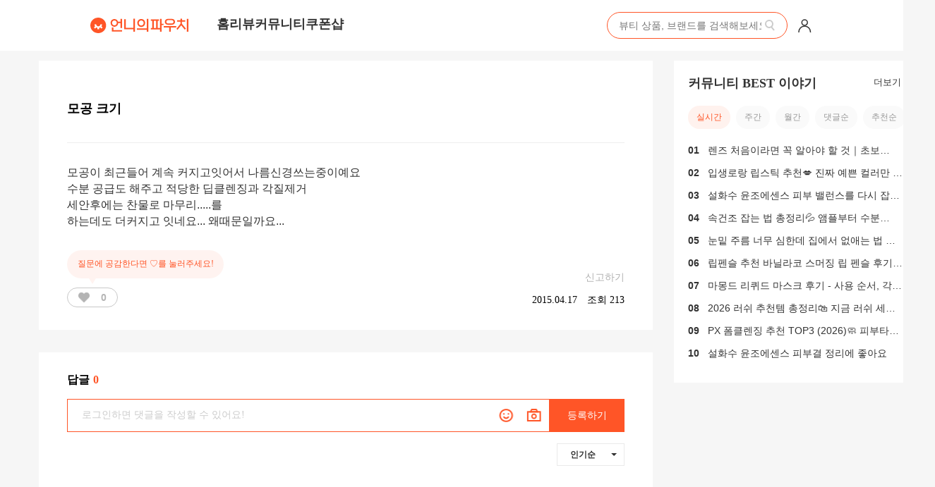

--- FILE ---
content_type: text/html; charset=utf-8
request_url: https://www.unpa.me/question/detail/de936ea8-eca8-4a4f-b6ac-e76c004c340e
body_size: 12573
content:



    

<!DOCTYPE html>
<!--
██╗   ██╗███╗   ██╗██████╗  █████╗
██║   ██║████╗  ██║██╔══██╗██╔══██╗
██║   ██║██╔██╗ ██║██████╔╝███████║
██║   ██║██║╚██╗██║██╔═══╝ ██╔══██║
╚██████╔╝██║ ╚████║██║     ██║  ██║
 ╚═════╝ ╚═╝  ╚═══╝╚═╝     ╚═╝  ╚═╝
-->
<html lang="ko" xmlns:fb="http://ogp.me/ns/fb#">
    <head>
        <title>모공 크기 질문 by 똥글이이 - 언니의파우치</title>

        <meta charset="UTF-8">
        <meta http-equiv="X-UA-Compatible" content="IE=edge,chrome=1" />
        <meta name="viewport" content="width=device-width, initial-scale=1, maximum-scale=1, user-scalable=no">
        <meta name="google" value="notranslate"/>
        
        <link rel="manifest" href="/manifest.json">
        
        <meta name="application-name" content="언니의파우치">
        <meta name="apple-mobile-web-app-title" content="언니의파우치">
        <meta name="theme-color" content="#ff5400">
        <meta name="naver-site-verification" content="2ffaa20b04caa9d7d37daf308e3b697e3030e92c"/>
        <meta name="google-site-verification" content="zWsev6vZotZ1LCR5c-wUE5nGT46Oi5KAYpSiN0N_YEU" />
        <meta property="al:ios:url" content="unpa://applinks">
		<meta property="al:ios:app_store_id" content="976126416">
		<meta property="al:ios:app_name" content="언니의파우치">
		<meta property="al:android:package" content="com.ui.monyapp">
		<meta property="og:type" content="article">
		<meta property="og:title" content="모공 크기 질문 by 똥글이이 - 언니의파우치">
		<meta property="og:site_name" content="언니의파우치">
		<meta property="og:description" content="모공이 최근들어 계속 커지고잇어서 나름신경쓰는중이예요수분 공급도 해주고 적당한 딥클렌징과 각질제거세안후에는 찬물로 마무리.....를하는데도 더커지고 잇네요...  왜때문일까요">
		<meta property="og:image" content="https://s3-ap-northeast-1.amazonaws.com/pouch-web/unpa_shareimg_2.jpg">
		<meta property="og:url" content="https://www.unpa.me/question/detail/de936ea8-eca8-4a4f-b6ac-e76c004c340e">
		<meta property="fb:app_id" content="564367626917477">
		<meta property="article:publisher" content="https://www.facebook.com/unniepouch">
		<meta name="keywords" content="언니의파우치,언파,UNPA,뷰티,뷰티리뷰,리뷰,뷰티팁,화장품,화장품리뷰,뷰티리뷰앱,화장품앱,화장품정보,로션,립스틱,뷰티,모공,후기,필링,뉴스킨,이니스프리,제스파,에스쁘아,바디샴푸,미스트,스킨,파운데이션,아이크림,아르데코,화장품,배송,닥터자르트,리무버,아이오페,혁신,생활건강,수면팩,브러쉬,베스트,핸드크림,루나,마스카라,필러,그리니프,맥퀸,바디로션,라라,포인트,닥터브로너스,엘리카,아벤트,수분크림,아모레퍼시픽,메이크업,키스미,컨실러,향수,썬크림,에센스,쿠폰,파우더,기기,어퓨,화장품,기획전,도구,미슬린,응모,시세이도,속눈썹,new,클렌징워터,아이라이너,애경,클렌징오일,베네피트,클리너,니베아,세일,샴푸,에스테틱하우스,대상,무료,캐트리스,바디미스트,best,메이블린,수분,더샘,화장법,시크릿키,데메테르,입큰,한정특가,세트,클렌징크림,할인,MAC,밀키드레스,페이스북,신상품,캔메이크,여성친화,오일,쿠션,브랜드,바닐라코,바디워시,선물,크리니크,립글로즈,소비자만족,환불,바디,로레알,비쉬,헤어,듀이트리,비누,리뷰,오리지날로우,잇츠스킨,팩,메니큐어,팩트,토니모리,틴트,에뛰드,에스쁘아,아이섀도우,페리페라피지오겔,아이브로우,인스타그램,라벨영,무료배송,오리진스,추천,유튜브,BB,홀리카홀리카,토너,폼클렌징,네이처리퍼블릭,마몽드더스킨하우스,아리따움,클리오,크림,메이크업,세럼,향수,마스크팩,스킨케어,더페이스샵">
		<meta name="description" content="모공이 최근들어 계속 커지고잇어서 나름신경쓰는중이예요수분 공급도 해주고 적당한 딥클렌징과 각질제거세안후에는 찬물로 마무리.....를하는데도 더커지고 잇네요...  왜때문일까요">
		<meta name="author" content="똥글이이">

        <meta property="fb:pages" content="527703773934685" />
        <link rel="shortcut icon" href="/assets/images/e18a0d70473f6647831a32c1b246cd16-favicon.ico">
        <link rel="icon" type="image/png" href="/assets/images/a7b015e97b4caa0fce36c55f4f6f444e-unpa-logo-favicon.png" sizes="128x128">
        <link rel="stylesheet" media="all" href="/assets/stylesheets/60aca30e688004a84ab7c554d257e527-animate.css">
        <link rel="stylesheet" media="all" href="/assets/fontello/css/b64a26c7059c2a9829bf2c3e47c1e1a0-fontello.css">
        <link rel="stylesheet" media="all" href="/assets/lib/bootstrap/css/2f624089c65f12185e79925bc5a7fc42-bootstrap.min.css">
        <link rel="stylesheet" media="all" href="/assets/stylesheets/7e634b03c4314f769b3b6a32043dc49d-unpa.min.css">
        <link rel="stylesheet" media="all" href="/assets/javascripts/lib/slick/88b2daf9da57af3ab03fea77577a2fe5-slick.css">
        <link rel="stylesheet" media="all" href="/assets/javascripts/lib/slick/a36284ab693e8705422e37f2c3ccf2da-slick-theme.css">
        <link rel="stylesheet" media="all" href="/assets/javascripts/lib/Modaal-0.2.11/css/5a29d098a3714a9ee6ddaf2548f324be-modaal.css">
        <link rel="stylesheet" media="all" href="/assets/javascripts/lib/ionicons-2.0.1/css/0d6763b67616cb9183f3931313d42971-ionicons.min.css">
        
        
        <link rel="manifest" href="/assets/manifest.json">

        <script type="text/javascript" src="/messages.js"></script>
        <script type="text/javascript" src="/assets/lib/jquery/f03e5a3bf534f4a738bc350631fd05bd-jquery.min.js"></script>
        <script type="text/javascript" src="/assets/lib/bootstrap/js/c5b5b2fa19bd66ff23211d9f844e0131-bootstrap.min.js"></script>
        <script type="text/javascript" src="/assets/javascripts/474b2be117d091d2ed2bae0be4ce329c-typeahead.bundle.min.js"></script>
        <script type="text/javascript" src="/assets/javascripts/956e8dc963f86327d089f689f5135fb1-main.js"></script>
        <script type="text/javascript" src="/assets/javascripts/282d2dcc3ae1574c15af1d3b4d867d83-comment.js"></script>
        <script type="text/javascript" src="/assets/javascripts/851cf94ba0bbe3001ff783359e49b233-article.js"></script>
        <script type="text/javascript" src="/assets/javascripts/lib/slick/d928bf2839f136b12210558c54bc1690-slick.min.js"></script>

        


    
<!-- Google Analytics -->
<script>
    (function(i,s,o,g,r,a,m){i['GoogleAnalyticsObject']=r;i[r]=i[r]||function(){
                (i[r].q=i[r].q||[]).push(arguments)},i[r].l=1*new Date();a=s.createElement(o),
            m=s.getElementsByTagName(o)[0];a.async=1;a.src=g;m.parentNode.insertBefore(a,m)
    })(window,document,'script','//www.google-analytics.com/analytics.js','ga');

    
        
            ga('create', 'UA-55364290-1', 'auto');
        
    

    ga('create', 'UA-28556940-6', 'auto', 'daegikim');

    ga('require', 'ec');
    ga('set', '&cu', 'KRW');
    ga('send', 'pageview');
    ga('daegikim.send', 'pageview');

    function unpa_ga_add_product(goods_uuid, goods_name, brand_shop_name, option_name, price, purchase_count, coupon_title) {
        ga('ec:addProduct', {
            'id': goods_uuid,
            'name': goods_name,
            'category': 'category',
            'brand': brand_shop_name,
            'variant': option_name,
            'price': price,
            'quantity': purchase_count,
            'coupon': coupon_title
        });
    }

    function unpa_ga_purchase(order_number, price, shipment_fee, coupon_title) {
        ga('ec:setAction', 'purchase', {
            'id': order_number,
            'affiliation': 'Affiliation',
            'revenue': price,
            'tax': price * 0.1,
            'shipping': shipment_fee,
            'coupon': coupon_title
        });

        ga('send', 'pageview');
    }

    function unpa_ga_cancel(order_number) {
        ga('ec:setAction', 'refund', {
            'id': order_number
        });

        ga('send', 'pageview');
    }

    function unpa_ga_detail(goods_uuid, goods_name, brand_shop_name) {
        ga('ec:addProduct', {
            'id': goods_uuid,
            'name': goods_name,
            'category': 'category',
            'brand': brand_shop_name,
            'dimension1': 'Member'
        });

        ga('ec:setAction', 'detail');

        ga('send', 'pageview');
    }

    function unpa_ga_click(goods_uuid, goods_name, brand_shop_name, list_name) {
        ga('ec:addProduct', {
            'id': goods_uuid,
            'name': goods_name,
            'category': 'category',
            'brand': brand_shop_name,
            'dimension1': 'Member'
        });

        ga('ec:setAction', 'click', {list: list_name});

        ga('send', 'pageview');
    }

    function unpa_ga_add_to_cart(goods_uuid, goods_name, brand_shop_name, option_name, price, purchase_count) {
        ga('ec:addProduct', {
            'id': goods_uuid,
            'name': goods_name,
            'category': 'category',
            'brand': brand_shop_name,
            'variant': option_name,
            'price': price,
            'quantity': purchase_count,
            'dimension1': 'Member'
        });
        ga('ec:setAction', 'add');
        ga('send', 'event', 'UX', 'click', 'add to cart');     // Send data using an event.
    }

    function unpa_ga_remove_from_cart(goods_uuid, goods_name, brand_shop_name, option_name, price, purchase_count) {
        ga('ec:addProduct', {
            'id': goods_uuid,
            'name': goods_name,
            'category': 'category',
            'brand': brand_shop_name,
            'variant': option_name,
            'price': price,
            'quantity': purchase_count,
            'dimension1': 'Member'
        });
        ga('ec:setAction', 'remove');
        ga('send', 'event', 'UX', 'click', 'remove from cart');     // Send data using an event.
    }

    function unpa_ga_add_cancel_product(goods_uuid, count) {
        ga('ec:addProduct', {
            'id': goods_uuid,
            'quantity': count
        });
    }

    function unpa_ga_cancel_goods(order_number) {
        ga('ec:setAction', 'refund', {
            'id': order_number
        });

        ga('send', 'pageview');
    }

    function unpa_ga_impression(goods_uuid, goods_name, brand_shop_name, list_name) {
        ga('ec:addImpression', {
            'id': goods_uuid,
            'name': goods_name,
            'category': 'category',
            'brand': brand_shop_name,
            'list': list_name,
            'dimension1': 'Member'
        });
        ga('send', 'pageview');
    }
</script>
<!-- End Google Analytics -->

		<!-- End Facebook Pixel Code --> 
            
            <link rel="canonical" href="https://unpa.me/question/detail/de936ea8-eca8-4a4f-b6ac-e76c004c340e">
            
            
    </head>
    <body class="" id="unpa-body">
        

<header id="unpa-desktop-navbar" role="navigation">
  <div class="nav-wrapper">
   <h1>
      <span class="a11y">언니의 파우치</span>
      <a class="main_logo" href="https://unpa.me">
        <img class="caret-img" width="139" height="22" src="/assets/images_v2/unpa-logo-pc-topmenu.svg" />
      </a>
   </h1>
   <nav class="nav-bar">
      <ul class="link-wrapper">
         <li><a href="https://unpa.me">홈</a></li>
         <li class="a11y"><a href="https://unpa.me/question">질문</a></li>
         <li><a class="show-pc" href="https://unpa.me/reviews">리뷰</a></li>
         <li class="a11y"><a href="https://unpa.me/review">리뷰</a></li>
         <li class="a11y"><a href="https://unpa.me/edit-content">포스트</a></li>
         <li class="a11y"><a href="https://unpa.me/plus/event">이벤트</a></li>
         <li class="a11y"><a href="https://unpa.me/talk">톡</a></li>
         <li><a href="https://unpa.me/community">커뮤니티</a></li>
         <li ><a href="https://unpa.me/shop">쿠폰샵</a></li>
      </ul>
   </nav>
   <nav class="action-menus">
      <ul class="menu-wrapper">
         <li class="SearchInputPC__StyledWrapperLi-sc-78d362d5-0 fQCuMR">
            <form action="https://unpa.me/search/result" method="get">
               <input maxlength="50" type="text" name="q" autocomplete="off" placeholder="뷰티 상품, 브랜드를 검색해보세요." value="">
               <div class="button-wrapper">
                  <button class="search-button" type="submit">
                    <img class="caret-img" width="24" height="24" src="/assets/images_v2/unpa-ic-search.svg" />
                  </button>
               </div>
            </form>
         </li>
         <li class="my">
            <a href="https://unpa.me/signin">
                <img class="caret-img" width="24" height="24" src="/assets/images_v2/unpa-ic-mypage-topbar.svg" />
            </a>
         </li>
      </ul>
      <ul class="mobile-search">
         <li>
            <a href="https://unpa.me/search">
                <img class="caret-img" width="24" height="24" src="/assets/images_v2/unpa-ic-search-black.svg" />
            </a>
         </li>
         <li>
            <a href="https://unpa.me/search">
                <img class="caret-img" width="24" height="24" src="/assets/images_v2/unpa-ic-alram-black.svg" />
            </a>
         </li>
         <li>
            <a href="https://unpa.me/search">
                <img class="caret-img" width="24" height="24" src="/assets/images_v2/unpa-ic-camera-black.svg" />
            </a>
         </li>
      </ul>
   </nav>
</div>
</header>


<style>
    .a11y {
        position: absolute;
        top: 0px;
        overflow: hidden;
        opacity: 0;
        width: 1px !important;
        height: 1px !important;
        font-size: 1px !important;
    }

    header {
        position: fixed;
        top: 0px;
        z-index: 100;
        width: 100%;
        background-color: #ffffff;
        border-bottom: #f5f5f5;
        transition: top 0.25s ease-in-out;
        height: 72px;
    }

    header h1 {
        margin: 0;
    }

    header img {
        display: block;
    }

    header button {
        padding: 0;
        background-color: transparent;
    }

    header > .nav-wrapper {
        height: 72px;
        max-width: 1024px;
        margin: 0px auto;
        display: grid;
        grid-template-columns: 139px 2fr 1fr;
        align-items: center;
    }
    
    header ul > li a,
    header ul > li a:hover {
        text-decoration: none;
    }

    .main_logo{
        display: block;
    }

    .action-menus{
        position: relative;
        height: 100%;
        background-color:#ffffff;
    }
    
    .nav-bar {
        position: relative;
        height: 100%;
        background-color: #ffffff;
    }

    .link-wrapper {
        position: relative;
        display: flex;
        gap: 24px;
        align-items: center;
        height: 100%;
        list-style: none;
        padding: 0;
        margin: 0 0 0 40px;
        font-weight: bold;
        font-size: 14px;
    }

    .link-wrapper li {
        display: flex;
        justify-content: center;
        align-items: center;
        height: 100%;
        text-align: center;
        border-bottom: 3px solid transparent;
        list-style: none;
    }

    .link-wrapper li a {
        display: flex;
        justify-content: center;
        align-items: center;
        width: 100%;
        height: 100%;
        color: #333333;
        font-weight: bold;
        font-size: 18px;
        font-style: normal;
    }

    .action-menus{
        height: 38px;
    }

    .menu-wrapper {
        display: flex;
        justify-content: flex-end;
        align-items: center;
    }

    .menu-wrapper .my {
        width: 24px;
        height: 24px;
    }

    .menu-wrapper > li {
        position: relative;
        display: flex;
        align-items: center;
        margin-left: 12px;
        cursor: pointer;
    }

     .menu-wrapper > li button {
        width:24px;
        height: 24px;
        border: 0px;
        cursor: pointer;
        background: none;
        margin: 0;
        padding: 0;
    }

    .menu-wrapper > li > form {
        position: relative;
        display: flex;
        gap: 14px;
        width: 256px;
        height: 38px;
        padding: 9px 12px 9px 16px;
        border: 1px solid rgb(255, 85, 39);
        border-radius: 20px;
    }

    .menu-wrapper > li > form  > input { 
        all: unset;
        width: 100%;
        border: none;
        outline: none;
        appearance: none;
        font-size: 14px;
    }

     .menu-wrapper > li > form  > input::placeholder{
        font-size: 14px;
     }
 
    .menu-wrapper > li > form .button-wrapper {
        display: flex;
        flex-direction: row-reverse;
        gap: 8px;
        align-items: center;
    }

    .menu-wrapper > li > form .button-wrapper button {
        display: flex;
        flex-shrink: 0;
        justify-content: center;
        align-items: center;
        border: 0px;
        cursor: pointer;
        background: none;
    }

    .mobile-search {
        display: none;
    }

    @media only screen and (max-width: 1024px) {
        header {
            border-bottom:none;
            height: 53px;
        }

        header > .nav-wrapper {
            grid-template-areas: "logo mobile-search" "nav-bar nav-bar";
            grid-template-columns: 1fr 1fr;
            height: 53px;
        }

        header > .nav-wrapper h1 a {
            grid-area: logo;
            margin: 13px 16px;
        }

        .nav-bar{
            display: none;
        }

        .action-menus{
            height: 53px;
        }

        .menu-wrapper{
            display: none;
        }

        .mobile-search {
            grid-area: mobile-search;
            list-style: none;
            padding: 0;
            display: flex;
            gap: 12px;
            justify-content: flex-end;
            margin: 13px 16px;
        }
    }
</style>

        <div class="container question">
            
        <link rel="stylesheet" href="/assets/stylesheets/5a63a21b7c4abcb08436c644d0135d9a-responsive-feed.css">
        <article class="unpa-feed-detail-wrap question default" id="de936ea8-eca8-4a4f-b6ac-e76c004c340e">
        
    <script>
            jQuery(document).ready(function () {
                ga('send', 'event', 'Feed', 'Read', 'question', 1);
            });
    </script>
    <div class="row">
        <div class="col-sm-3 col-sm-push-9 right">
          <div class="row" style="margin-bottom: 0 !important;">
            <div class="col-xs-12">
              <div class="right-item">
                  <div class="community-card unpa-card unpa-card-box-shadow ">
  <div class="unpa-community-header">
    <h1 class="title">커뮤니티 BEST 이야기</h1>
    <a class="more" href="https://unpa.me/community/best">더보기 <img src="/assets/images_v2/unpa-ic-right-small@3x.png" alt="right icon"></a>
  </div>
  <ul id="unpa-community-tabs" class="community-tabs">
    <li class="tab-item active" data-best-post-tab="RECENT">실시간</li>
    <li class="tab-item" data-best-post-tab="LAST_WEEK">주간</li>
    <li class="tab-item" data-best-post-tab="LAST_MONTH">월간</li>
    <li class="tab-item" data-best-post-tab="REPLY_COUNT">댓글순</li>
    <li class="tab-item" data-best-post-tab="VOTE_COUNT">추천순</li>
  </ul>
  <ol id="post-container" class="unpa-community-posts">
  </ol>
</div>
<script>
  var payload = {
    operationName: 'BestBoardList',
    query: `
      query BestBoardList($type: BestPostListType!) {
        bestPostList(input: { type: $type, pagination: { page: 1, pageSize: 10 } }) {
          bestPosts {
            id
            title
            commentCount
          }
        }
      }
    `,
    variables: { type: 'RECENT' },
  };

  function setPayload(type) {
    payload.variables.type = type;
  }

  function requestBestBoardList() {
    $.ajax({
      type: 'POST',
      url: 'https://api-v2.unpa.me/community/graphql', // TODO 테스트, 상용 분기처리
      contentType: 'application/json',
      dataType: 'json',
      data: JSON.stringify(payload),
      success: function (response) {
        try {
          if(!response.data) return;
  
          var bestPosts = response.data.bestPostList.bestPosts || [];
          var _postContainer = $('#post-container');
  
          if (bestPosts.length !== 0) {
            _postContainer.empty();
          }
  
          var _html = '';

          bestPosts.forEach((element, index) => {
            if (!element.id) return;

            const title = element.title || '';
            const commentCount = element.commentCount || 0;

            _html += `
              <li>
                <a class="post-item" href="https://unpa.me/community/best/${element.id}">
                  <span class="title">${title}</span> <span class="comment">[${commentCount}]</span>
                </a>
              </li>`;
          });
  
          _postContainer.append(_html);
        } catch (error) {
          console.error(error)          
        }
      },
      error: function ({ data }) {
        console.error(data);
      },
    });
  }
  
  $(document).ready(function () {
    try {
      requestBestBoardList();
      
      $('#unpa-community-tabs > .tab-item').click(function () {
          const _this = $(this);
          _this.siblings().removeClass('active');
          _this.addClass('active');
    
          const selectedBestPostTab = _this.attr('data-best-post-tab')
          setPayload(selectedBestPostTab);
          requestBestBoardList();
      });
    } catch (error) {
      console.error(error)
    }
  });
</script>
                </div>
              </div>
          </div>
        <!-- 

    <div class="row">
        <div class="col-xs-12">
            <div class="right-item">
                
            
<div class="unpa-card unpa-card-box-shadow user-card followable   " data-unpa-user-uuid="954940f1fd921cc8a0cf6a36e539a4ff">
    <a href="https://unpa.me/user/954940f1fd921cc8a0cf6a36e539a4ff">
        <div class="unpa-user-labels">
        
        </div>
        <div class="user-image" style="background-image: url('/assets/images_v2/img_profile_l_default.png')"></div>
        <div class="user-nickname">
            
            똥글이이
        </div>
        <div class="user-skin-info">
            
                <div>복합성</div>
            
            
                <div>21호</div>
            
        </div>
        <div class="user-count-info">
            
                <div><i class="ion-person"></i> 6</div>
            
            <div><i class="ion-edit"></i> 0</div>
            
                <div><i class="ion-heart"></i> 13</div>
            
        </div>
    </a>
    
        <button class="user-follow-button followed">
            <i class="ion-checkmark-round"></i>
            팔로우 중
        </button>
        <button class="user-follow-button">
            <i class="unpacon-user"></i>
            팔로우
        </button>
    
</div>
            </div>
        </div>
    </div>
    <div class="row hidden-xs">
        <div class="col-xs-12">
            <div class="right-item">
                <div class="user-intro-card unpa-card-box-shadow">
                    <div class="image" style="background-image: url('https://d33ur1yh5ph6b5.cloudfront.net/124721af-1c66-43d6-b07c-4db4f486fd3a')"></div>
                    <div class="description text-center">
                    
                        <div class="unpa-gray text-center" style="color: #ccc; font-size: 10px;">입력하신 자기 소개글이 없습니다</div>
                    
                    </div>
                </div>
            </div>
        </div>
    </div>
    


 -->
        </div>
        <div class="col-sm-9 col-sm-pull-3 left">
            <div class="default-content-wrap unpa-card-box-shadow">
                <div class="header">
                    

    
        
            
                
                
                
                
                    
                        
                            
                            
                        
                        
                    
                
            
        
        
            
                
                    
                    
                
                
            
        
        
            
                
                    
                    
                
                
            
        
    

                </div>
                <div class="body">
                    <div class="content">
                        <div class="title">
                              
				        	


<div class="unpa-title-feed-card">
	모공 크기
</div>

                            <div class="clearfix"></div>
                        </div>
                        

<div class="resources">
	
     
     	 

<div class="resource">
  
     
             
             	<div class="text">모공이 최근들어 계속 커지고잇어서 나름신경쓰는중이예요
수분 공급도 해주고 적당한 딥클렌징과 각질제거
세안후에는 찬물로 마무리.....를
하는데도 더커지고 잇네요...  왜때문일까요...</div>                                                    
             
     
 
 </div>
     
 
</div>

                    </div>
                    
<div class="count-share-info">
    <div class="unpa-feed-share-result-target" data-unpa-feed-uuid="de936ea8-eca8-4a4f-b6ac-e76c004c340e"></div>
    <div class="count-info pull-left">
    	
    	
	    	<div class="request-like">
	    		질문에 공감한다면 ♡를 눌러주세요!
	    	</div>
    	
        <div class="like"
        data-unpa-like-url="/like/de936ea8-eca8-4a4f-b6ac-e76c004c340e/articles"
        data-unpa-likable-uuid="de936ea8-eca8-4a4f-b6ac-e76c004c340e"
        >
            <a class="like-button ">
                <div class="icon"></div>
                <div class="count">0</div>
            </a>
        </div>
    </div>
    <div class="share-info pull-right">
        <div class="action-div">
        	
            
            
                <span class="unpa-action-report"
                data-unpa-url="/report?uuid=de936ea8-eca8-4a4f-b6ac-e76c004c340e&amp;reportType=article"
                data-unpa-method="GET"
                >신고하기</span>
            
        </div>
        <div class="count-div">
            <span class="time">2015.04.17</span>
            <span class="view">조회 213</span>
        </div>
    </div>
    <div class="clearfix"></div>
</div>
                </div>
            </div>
            <div class="footer">
                 
    <div class="header visible-xs">
    	<div class="pull-left left">
            <div class="dropdown unpa-sort-dropdown" id="unpa-sort-dropdown">
                <button id="unpa-sort-dropdown-button" class="dropdown-toggle" type="button" data-toggle="dropdown" aria-haspopup="true" aria-expanded="false">
                인기순   <span class="caret"></span>                 
                </button>
                <ul class="dropdown-menu" aria-labelledby="unpa-sort-dropdown-button">                    
                    <li class="active" data-order-value="score">인기순</li>
                    <li data-order-value="createdAt">최신순</li>
                </ul>
            </div>
        </div>
        <span class="pull-right title count">• 0</span> <span class="pull-right title">댓글</span> 
    </div>        



	
	    <div class="unpa-comment-post-wrap unsigned-user hidden-xs">
	    	<div class="comment-count">
        		<span class="comment-count-title">답글</span><span class="comment-count-title-count">0</span>
        	 </div>
        	 
	        <a class="field sign-in-require-action">
	            <div class="input-field">
                     <textarea
		               name="comment"
		               class="unpa-comment-input"
		               required
		               disabled
		               placeholder="로그인하면 댓글을 작성할 수 있어요!"
		               autocomplete="off"
		               ></textarea>
                    <button class="comment-icon emoticon-btn" type="button">
                	</button>
                    <button class="comment-icon image-btn" onclick="performClick('image-selector-de936ea8-eca8-4a4f-b6ac-e76c004c340e')" type="button">
                	</button>		                   	
                </div>
                <button class="submit-button" type="submit">등록하기</button>	  
	        </a>
	    </div>
	
		<div class="hidden-xs">
			 <div id="upload-image-group-de936ea8-eca8-4a4f-b6ac-e76c004c340e" class="upload-image-group pull-left left">                                                                                                                                                                      	
	           	<div class="preview-wrap ui small image invisible">
		   			<img src="" class="image-preview">	
	    			<span onclick="removeCommentImage('upload-image-group-de936ea8-eca8-4a4f-b6ac-e76c004c340e');" class="image-remove">
	    				<img src="/assets/images_v2/btn_delete_18.png"></img>
	   				</span>
	   			</div>	            	            
	            
	            <input
	            data-unpa-action="/file/upload"
	            data-unpa-method="POST"
	            style="display: none"
	            type="file"
	            id="image-selector-de936ea8-eca8-4a4f-b6ac-e76c004c340e"
	            class="unpa-comment-upload-image-selector"
	            accept="image/jpeg,image/png">
           </div>
	                    
			<div class="dropdown unpa-sort-drop-down comments-order unpa-sort-dropdown pull-right right " id="order-comments">
	            <button type="button" data-toggle="dropdown" aria-haspopup="true" aria-expanded="false">
	                인기순
	                <span class="caret"></span>
	            </button>
	            <ul class="dropdown-menu" role="menu" aria-labelledby="dLabel">
		            <li class="tab active" data-order-value="score"><a>인기순</a></li>
	                <li class="tab" data-order-value="createdAt"><a>최신순</a></li>	                
	            </ul>
	        </div>
		</div>		
	    
    <div
    class="unpa-comments loadable"
    data-uuid="de936ea8-eca8-4a4f-b6ac-e76c004c340e"
    data-unpa-loadable-url="/comment?uuid=de936ea8-eca8-4a4f-b6ac-e76c004c340e&amp;commentType=article&amp;requestGetCommentType=articles&amp;order=score&amp;isLoadMore=true"
    data-unpa-comment-count="0"
    style="clear:both; background-color: #fff;">
       <div class="load-more-comments"></div>
    </div>


<script>
        //var $unpaMoreCommentModal = $('#unpa-more-comment-modal');

        getComments("de936ea8-eca8-4a4f-b6ac-e76c004c340e");

        $(document).ready(function(){
        	
        	$('.dropdown-toggle').dropdown();
        	
            $('li', '.unpa-sort-dropdown').on('click', function(){
                var selected = $(this).data('order-value');
                var translatedSelected = $(this).html();

                if (selected == 'createdAt') {
                    $(".unpa-comments.loadable[data-uuid='"+"de936ea8-eca8-4a4f-b6ac-e76c004c340e"+"']").data('unpa-loadable-url', "/comment?uuid=de936ea8-eca8-4a4f-b6ac-e76c004c340e&amp;commentType=article&amp;requestGetCommentType=articles&amp;order=createdAt&amp;isLoadMore=true");
                    $('.comment.item', ".unpa-comments.loadable[data-uuid='"+"de936ea8-eca8-4a4f-b6ac-e76c004c340e"+"']").remove();
                    
                    getComments("de936ea8-eca8-4a4f-b6ac-e76c004c340e");
                }
                else if (selected == 'score') {
                    $(".unpa-comments.loadable[data-uuid='"+"de936ea8-eca8-4a4f-b6ac-e76c004c340e"+"']").data('unpa-loadable-url', "/comment?uuid=de936ea8-eca8-4a4f-b6ac-e76c004c340e&amp;commentType=article&amp;requestGetCommentType=articles&amp;order=score&amp;isLoadMore=true");
                    $('.comment.item', ".unpa-comments.loadable[data-uuid='"+"de936ea8-eca8-4a4f-b6ac-e76c004c340e"+"']").remove();
                    
                    getComments("de936ea8-eca8-4a4f-b6ac-e76c004c340e");
                }
                $('li', '.unpa-sort-dropdown').each(function(){
                    if (selected == $(this).data('order-value')) {
                        $(this).addClass('active');
                        $('button', '.unpa-sort-dropdown').html(translatedSelected + " <span class=\"caret\"></span>");
                    }
                    else {
                        $(this).removeClass('active');
                    }
                });
            });
            $('.see-more-comments').on('click', function(){
                $unpaMoreCommentModal.modal('show');
            });

            $('#unpa-more-comment-modal .back-button').on('click', function(){
                $unpaMoreCommentModal.modal('hide');
            });
            
            
            $(".comment_progress").hide();
        	
        	$('.close').on('click', function(){
                $('.comment_progress').hide();
                $('.comment-target-uuid').val("");
                $('.comment-target-type').val("");
            });
        });
               
</script>
           </div>
        </div>
    </div>

        </article>
        <script>
                $(document).ready(function () {
                    if ($(window).width() < 768) { // is mobile
                        // hide top and button bar
                        $('#unpa-xs-navbar').attr('style' , 'display : none !important');
                        $('#unpa-mobile-menu-bar').attr('style' , 'display : none !important');
                        $('#unpa-xs-back-navbar').css('display', 'inherit');
                    }
                });
        </script>
    
        </div>
        
<footer class="footer QUESTION hidden-xs">
    <div class="container">
        <div class="pull-left left">
            <a class="unpa-customer-center" href="mailto:pouch@unnie.me">
                <div class="title">
                    고객센터
                </div>
                <div class="telephone">pouch@unnie.me</div>
                <div class="time">평일 10:00 ~ 18:00(점심시간 12:30 ~ 13:30 / 주말,공휴일 제외)</div>
                <div class="commerce">언니의파우치는 통신판매중개자이며 통신판매의 당사자가 아닙니다. 따라서 언니의파우치는 상품 거래정보 및 거래에 대해여 책임을 지지 않습니다.</div>
            </a>
            <div class="sns-icon-list">
                <div class="unpa-footer-link-list">
                    <span>APP</span>
                    <a href="https://play.google.com/store/apps/details?id=com.ui.monyapp&hl=ko&gl=US" class="android">
                        <i class="ion-social-android"></i>
                    </a>
                    <a href="https://apps.apple.com/kr/app/%EC%96%B8%EB%8B%88%EC%9D%98%ED%8C%8C%EC%9A%B0%EC%B9%98/id976126416" class="ios">
                        <i class="ion-social-apple"></i>
                    </a>
                </div>
                <div class="unpa-footer-link-list">
                    <span>SNS</span>
                    <a href="https://www.facebook.com/unniepouch" target="_blank" class="facebook">
                        <i class="unpacon-social-facebook"></i>
                    </a>
                    <a href="https://story.kakao.com/ch/unpa" target="_blank" class="kakao">
                        <i class="unpacon-social-kakao"></i>
                    </a>
                    <a href="http://blog.naver.com/lycl_mic" target="_blank" class="blog">
                        <i class="unpacon-social-blog"></i>
                    </a>
                    <a href="https://instagram.com/unpa_beauty/" target="_blank" class="instagram">
                        <i class="unpacon-social-instagram"></i>
                    </a>
                </div>
            </div>
            <div class="unpa-notice-list">
                <a href="/terms-of-use">이용약관</a>
                <span> | </span>
                <a href="https://html.unpa.me/content/privacy.html">개인정보처리방침</a>
                <span> | </span>
                <a href="/notice">공지사항</a>
                <span> | </span>
                <a href="/faq">FAQ 도움말</a>
                <span> | </span>
                <a href="https://www.notion.so/08-NEWS-cf2da5ba06094a68bbcdb18a701939c9" target="_blank">광고 제휴 문의</a>
            </div>
            <div class="unpa-company-info">
                <div style="display: inline-block; vertical-align: middle;">
                    <div>
                        <span>(주)언니의파우치</span>
                        <span>서울특별시 강남구 테헤란로 4길 6, 304호</span>
                    </div>
                    <div>
                        <span style="white-space: nowrap;">대표이사: 황정윤</span>
                        <span>|</span>
                        <span style="white-space: nowrap;"><a href="http://www.ftc.go.kr/info/bizinfo/communicationView.jsp?apv_perm_no=2015322016230203925&area1=&area2=&currpage=1&searchKey=04&searchVal=2178139422&stdate=&enddate=">사업자번호: 209-88-02471</a></span>
                        <span>|</span>
                        <span style="white-space: nowrap;">통신판매번호: 2022-서울강남-06006</span>
                        <span>|</span>
                        <span style="white-space: nowrap;">E-mail: <a href="mailto:pouch@unnie.me" target="_top">pouch@unnie.me</a></span>
                    </div>
                    <div><span>Copyright &copy; 언니의파우치 inc. All rights reserved</span></div>
                </div>
            </div>
        </div>
        <div class="text-right right">

        </div>
    </div>
</footer>
<div id="unpa-ajax-loader"></div>
<div id="unpa-ajax-loader-pencil"><i class="ion-edit"></i></div>
<div id="unpa-flash-message-list"></div>



<a href="#" id="unpa-scroll-to-top-button">
    <i class="unpacon-scroll-to-top"></i>
</a>
<div class="modal fade" id="unpa-pouch-scrap-modal" tabindex="-1" role="dialog" aria-hidden="true">
    <div class="modal-dialog modal-lg" style="width:81%">
        <div class="modal-content">
            <div class="modal-header">
                <button type="button" class="close" data-dismiss="modal" aria-label="Close"><span aria-hidden="true">&times;</span></button>
                <h4 class="modal-title" id="myModalLabel">파우치 선택</h4>
            </div>
            <div class="modal-body"></div>
        </div>
    </div>
</div>
<div class="modal" id="unpa-card-modal" tabindex="-1" role="dialog" aria-hidden="true">
    <div id="unpa-card-modal-close"><i class="ion-close-round"></i></div>
    <div class="modal-dialog modal-lg" style="width:81%">
        <div class="modal-content">
            <div class="modal-body"></div>
        </div>
    </div>
</div>
<div id="unpa-feed-share-modal"></div>
<div id="mode-switch-cover">
    <div class="content">
        <svg id="unpa-logo-svg" style="width: 150px;" version="1.1" xmlns="http://www.w3.org/2000/svg" viewBox="0 0 173.73 46.016" enable-background="new 0 0 173.73 46.016" xml:space="preserve">
            <g>
                <path fill="#fff" d="M10.919,1.02v16.439c0,3.9,0.96,6.66,5.46,6.66c4.5,0,5.459-2.76,5.459-6.66V1.02h10.92v18.539 c0,10.139-7.14,13.26-16.379,13.26C7.14,32.818,0,29.697,0,19.559V1.02H10.919z"/>
                <path fill="#fff" d="M49.679,4.979h0.119C52.317,1.26,55.378,0,59.638,0c8.279,0,11.58,5.219,11.58,12.779v19.02h-10.92v-15 c0-2.939,0.48-8.1-4.92-8.1c-4.439,0-5.699,3.299-5.699,7.139v15.961h-10.92V1.02h10.92V4.979z"/>
                <path fill="#fff" d="M88.137,4.5h0.121C90.237,1.439,93.957,0,97.557,0c9.18,0,15.539,7.68,15.539,16.498 c0,8.881-6.299,16.32-15.418,16.32c-3.541,0-7.2-1.26-9.541-3.961v17.158H77.218V1.02h10.919V4.5z M87.777,16.439 c0,3.898,2.58,6.898,7.02,6.898s7.02-3,7.02-6.898c0-3.781-2.58-6.961-7.02-6.961S87.777,12.658,87.777,16.439z"/>
                <path fill="#fff" d="M153,31.799h-10.92v-3.42h-0.119c-1.92,3.059-5.701,4.439-9.301,4.439c-9.119,0-15.539-7.619-15.539-16.439 S123.421,0,132.541,0c3.539,0,7.26,1.32,9.539,4.02v-3H153V31.799z M128.4,16.439c0,3.898,2.58,6.898,7.02,6.898s7.02-3,7.02-6.898 c0-3.781-2.58-6.961-7.02-6.961S128.4,12.658,128.4,16.439z"/>
            </g>
            <circle fill="#fff" cx="166.819" cy="24.887" r="6.912"/>
        </svg>
        <div id="unpa-about-title">언니의파우치</div>
        <div>Share the real beauty, LYCL Inc.</div>
    </div>
</div>

    
        
    


<div id="unpa-dropdown-modal"><div class="close"></div></div>

<div style="display: none" id="message-error-popup">
    <div class="actions">
        <div class="title">
            <span class="text">메시지 전송 실패</span>
        </div>
        <div class="resend">
            <img src="/assets/images_v2/ic_refresh_l_pressed.png" /> <span class="text">메시지 재전송</span>
        </div>
        <div class="delete">
            <img src="/assets/images_v2/ic_delete_l_pressed.png" /> <span class="text">메시지 삭제</span>
        </div>
    </div>
</div>

<div style="display: none;" id="message-image-popup">
    <div class="header">
        <img class="back-icon" src="/assets/images_v2/ic_close_white_l_normal.png" />
        <span class="nickname">test</span>
        <span class="date">test</span>
    </div>
    <div class="image" style="background-image: url('')"></div>
    <div class="action">
        <a href="" download="img">
            <img class="download-button" src="/assets/images_v2/ic_save_l_normal.png" />
        </a>
    </div>
</div>


    <div id="desktop-chat">
        <div class="header">
            <div class="recipient"></div>
            <div class="dropdown" id="desktop-chat-dropdown">
                <button id="desktop-chat-dropdown-button" class="dropdown-toggle" type="button" data-toggle="dropdown" aria-haspopup="true" aria-expanded="true">
                    <span class="glyphicon glyphicon-chevron-down" aria-hidden="true"></span>
                </button>
                <ul class="dropdown-menu" aria-labelledby="desktop-chat-dropdown-button">
                    <li>
                        <span class="unpa-action" data-type="block" data-unpa-url="" data-unpa-method="GET" >대화 차단</span>
                    </li>
                    <li>
                        <span class="unpa-action" data-type="report" data-unpa-url="" data-unpa-method="GET" >대화 삭제</span>
                    </li>
                </ul>
            </div>
            <div class="close">x</div>
        </div>
        <div class="body">
        </div>
    </div>
    <script>
        var $desktopChat = $('#desktop-chat');
        var cookieName = null;
        var lastCheckCookieName = null;
        var refreshTimeout = null;
        var refreshInterval = 5000;

        $(document).ready(function(){
            $('.close', $desktopChat).on('click', function(){
                if (refreshTimeout) {
                    clearTimeout(refreshTimeout);
                    refreshTimeout = null;
                }
                cookieName = null;
                lastCheckCookieName = null;
                refreshInterval = 5000;

                $desktopChat.css('display', 'none');
                $('#desktop-chat>.body').html('');
                $('.recipient', $desktopChat).html('');
                $('.unpa-action[data-type="block"]', $desktopChat).data('unpa-url', '');
                $('.unpa-action[data-type="report"]', $desktopChat).data('unpa-url', '');
                $('#desktop-chat-dropdown', $desktopChat).css('display', 'none');
            });
        });
    </script>



        
        <script>
            window.addEventListener('load', function() {
                var outputElement = document.getElementById('output');
                window.addEventListener('beforeinstallprompt', function(e) {
                    outputElement.textContent = 'beforeinstallprompt Event fired';
                });
            });
        </script>
        
        <div id="fb-root"></div>
<script>
(function(d, s, id) {
var js, fjs = d.getElementsByTagName(s)[0];
if (d.getElementById(id)) return;
js = d.createElement(s); js.id = id;
js.src = "//connect.facebook.net/ko_KR/sdk.js#xfbml=1&version=v2.3&appId=564367626917477";
fjs.parentNode.insertBefore(js, fjs);
}(document, 'script', 'facebook-jssdk'));
</script>
        
        <script type="text/javascript">
/* <![CDATA[ */
var google_conversion_id = 949767476;
var google_custom_params = window.google_tag_params;
var google_remarketing_only = true;
/* ]]> */
</script>
<script type="text/javascript" src="//www.googleadservices.com/pagead/conversion.js">
</script>
<noscript>
    <div style="display:inline;">
        <img height="1" width="1" style="border-style:none;" alt="" src="//googleads.g.doubleclick.net/pagead/viewthroughconversion/949767476/?value=0&amp;guid=ON&amp;script=0"/>
    </div>
</noscript>
        <script type="text/javascript" src="/assets/javascripts/lib/Modaal-0.2.11/js/1c15e7cadfee343b658de09e65dd5a85-modaal.js"></script>
        <div class="modal" id="unpa_modal" tabindex="-1" role="dialog" aria-hidden="true">
            <div style="display: flex; justify-content: center; align-items: center; width: 100%; height: 100%;" onclick="$('#unpa_modal').modal('hide');">
                <div class="modal-dialog modal-lg" id="unpa_modal_body">
                    <div class="modal-content" style="width: 100%; background-color: transparent;" onclick="event.stopPropagation();">
                        <div id="unpa_modal_content" style="background-color: white;">
                            <h1 class="title"></h1>
                            <p class="description"></p>
                        </div>
                        <div id="unpa_modal_button">
                            <button id="unpa_modal_confirm" type="button" onclick="appUpdate();"></button>
                        </div>
                    </div>
                </div>
            </div>
        </div>
        <!-- Google tag (gtag.js) -->
        <script async src="https://www.googletagmanager.com/gtag/js?id=G-LN1Y9KB38B"></script>
        <script>
                window.dataLayer = window.dataLayer || [];
                function gtag(){dataLayer.push(arguments);}
                gtag('js', new Date());
        </script>
        <!-- Facebook Pixel Code -->
		<script>
            !function(f,b,e,v,n,t,s)
            {if(f.fbq)return;n=f.fbq=function(){n.callMethod?
            n.callMethod.apply(n,arguments):n.queue.push(arguments)};
            if(!f._fbq)f._fbq=n;n.push=n;n.loaded=!0;n.version='2.0';
            n.queue=[];t=b.createElement(e);t.async=!0;
            t.src=v;s=b.getElementsByTagName(e)[0];
            s.parentNode.insertBefore(t,s)}(window,document,'script',
            'https://connect.facebook.net/en_US/fbevents.js');
             fbq('init', '751813295669205'); 
            fbq('track', 'PageView');
            </script>
            <noscript>
             <img height="1" width="1" 
            src="https://www.facebook.com/tr?id=751813295669205&ev=PageView
            &noscript=1"/>
        </noscript>
        <!-- STEP 1. NA 스크립트인 wcslog.js 호출 -->
        <script type="text/javascript" src="https://wcs.naver.net/wcslog.js"></script>
        <script type="text/javascript">
            // STEP 2. na_account_id(네이버공통키) 세팅
            if(!wcs_add) var wcs_add = {};
            wcs_add["wa"] = "1b10636d2c7ed90"; // wcs_add["wa"]="발급ID", 우측상단 톱니바퀴 > 사이트 및 권한관리 > 사이트관리의 표에서 '발급ID'컬럼을 통해 확인 가능
            // STEP 3. 로그 서버로 전송
            wcs_do();
        </script>
    </body>
</html>

<script>
    window.__UNPA_API_BASE_URL__ = "https://api-v2.unpa.me";
</script>
<style>

        #unpa_modal {
            margin: 32px;
        }

        #unpa_modal_body {
            position: relative;
            background: rgb(255, 255, 255);
            width: 100%;
            display: flex;
            -webkit-box-pack: center;
            justify-content: center;
            -webkit-box-align: center;
            align-items: center;
            flex-direction: column;
            text-align: center;
            font-size: 16px;
        }

        #unpa_modal_content {
            margin: 24px 36px;
        }

        #unpa_modal_content h1 {
            font-size: 16px;
            font-weight: bold;
            margin-bottom: 12px;
            white-space: pre-wrap;
            word-break: break-word;
            color: var(--color-black);
        }

        #unpa_modal_content p {
            display: inline-block;
            color: rgb(153, 153, 153);
            font-size: 14px;
            line-height: 22px;
            white-space: pre-line;
        }

        #unpa_modal_button {
            background-color: #ff5527;
            display: flex;
            justify-content: center;
        }

        #unpa_modal_button button {
            display: inline-block;
            width: 100%;
            height: 48px;
            font-size: 14px;
            border: 0px;
            outline: none;
            cursor: pointer;
            background: none;
            color: white;
            font-weight: bold;
        }
</style>





--- FILE ---
content_type: image/svg+xml
request_url: https://www.unpa.me/assets/images_v2/unpa-ic-mypage-topbar.svg
body_size: 376
content:
<svg width="24" height="24" viewBox="0 0 24 24" xmlns="http://www.w3.org/2000/svg">
    <g fill="none" fill-rule="evenodd">
        <path d="M0 0h24v24H0z"/>
        <path d="M16.203 8.007a3.964 3.964 0 1 1-7.93 0 3.964 3.964 0 0 1 7.93 0z" stroke="#333" stroke-width="1.5" stroke-linecap="round" stroke-linejoin="round"/>
        <path d="M20.478 21.185c0-4.477-3.689-8.106-8.239-8.106-4.55 0-8.24 3.629-8.24 8.106" stroke="#333" stroke-width="1.5" stroke-linecap="square" stroke-linejoin="round"/>
    </g>
</svg>


--- FILE ---
content_type: application/javascript; charset=utf-8
request_url: https://www.unpa.me/assets/javascripts/956e8dc963f86327d089f689f5135fb1-main.js
body_size: 9863
content:
var isModalOpened = false;
var prevState;

var clickTracking = [];
var viewTracking = [];

function getDevice() {
  var userAgent = window.navigator.userAgent;

  if (userAgent.match(/Android/i)) {
    return 'android';
  } else if (userAgent.match(/iPhone|iPad|iPod/i)) {
    return 'ios';
  } else {
    return 'web';
  }
}
function showModal(title, description, confirmText) {
  var deviceType = getDeviceType();

  $('#unpa_modal_content h1').html(title);
  $('#unpa_modal_content p').html(description);
  $('#unpa_modal_confirm').html(confirmText);
  $('#unpa_modal').modal('show');
}

function openTimestamp() {
  var deviceType = getDeviceType();

  if (deviceType === 'android') {
    window.__UNPA_APP__.openTimeStamp();
  } else if (deviceType === 'ios') {
    window.webkit.messageHandlers.openTimeStamp.postMessage(true);
  }
}

function enabledTimestamp() {
  var deviceType = getDeviceType();
  var iosVersion = window.__IOS_VERSION__;
  var aosVersion = window.__AOS_VERSION__;

  return (deviceType === 'ios' && iosVersion && iosVersion >= '3.3.73') || (deviceType === 'android' && aosVersion && aosVersion >= '3.4.12');
}

function onCameraClick() {
  var deviceType = getDeviceType();
  var isEnabledTimestamp = enabledTimestamp();
  var title, description, confirmText;

  if (deviceType === 'web') {
    title = '앱 설치가 필요해요';
    description = '인증샷 기능을 이용하기 위해서는\n언니의파우치 앱 설치가 필요해요 🙂';
    confirmText = '앱 설치하러가기';

    return showModal(title, description, confirmText);
  }

  if (!isEnabledTimestamp) {
    title = '앱 업데이트가 필요해요';
    description = '인증샷 기능을 이용하기 위해서는\n언니의파우치 앱 업데이트가 필요해요 🙂';
    confirmText = '앱 업데이트 하러가기';

    return showModal(title, description, confirmText);
  }

  openTimestamp();
}

function appUpdate() {
  var deviceType = getDevice();

  if (deviceType === 'ios') {
    document.location.href = 'https://itunes.apple.com/kr/app/id976126416?mt=8';
  } else if (deviceType === 'android') {
    if (window.__UNPA_APP__) {
      document.location.href = 'https://play.google.com/store/apps/details?id=com.ui.monyapp&hl=ko&gl=US';
    } else {
      document.location.href = 'market://details?id=com.ui.monyapp&hl=ko';
    }
  }

  $('#unpa_modal').modal('hide');
}

function loginFormSubmit(type, arn) {
  var form = $('#sign-in-form');

  jQuery.ajax({
    type: form.attr('method'),
    url: form.attr('action'),
    data: JSON.stringify({
      uid: jQuery('#uid').val(),
      pwd: jQuery('#pwd').val(),
      type: type,
      arn: arn,
    }),
    dataType: 'json',
    contentType: 'application/json',
    success: function (result) {
      if (result.success) {
        ga('send', 'event', 'Account', 'Login', 'email', 1);

        if (result.returnURL) {
          window.location.href = result.returnURL;
        } else {
          window.location.href = '/';
        }
      }
    },
    error: function (result) {
      var message = jQuery.parseJSON(result.responseText);
      if (message) {
        jQuery(form)
          .find('div.message')
          .html("<p class='animated tada'>" + message.error + '</p>');

      } else {
        jQuery(form)
          .find('div.message')
          .html("<p class='animated tada'>" + Messages('system.user.check.signin.parameter') + '</p>');
      }
    },
    beforeSend: function () {
      jQuery(form).find('fieldset').attr('disabled', 'disabled');

      jQuery('#unpa-ajax-loader').show();
    },
    complete: function () {
      jQuery(form).find('fieldset').removeAttr('disabled');

      jQuery('#unpa-ajax-loader').hide();
    },
  });
}

function registerFormSubmit(type, arn) {
  $('#registerType').val(type);
  $('#registerArn').val(arn);

  var form = $('#simple-sign-up-form');

  jQuery.ajax({
    type: form.attr('method'),
    url: form.attr('action'),
    data: form.serialize(),
    success: function () {
      window.location.replace('/signup/skin-info');
    },
    beforeSend: function () {
      jQuery(form).find('fieldset').attr('disabled', 'disabled');
    },
    complete: function () {
      jQuery(form).find('fieldset').removeAttr('disabled');
    },
    error: function (result) {
      var message = jQuery.parseJSON(result.responseText);
      if (message) {
        if (message.error) {
        }
        if (message.url) {
          window.location.href = message.url;
        }
      }
    },
  });
}

function parseQueryString() {
  var a = window.location.search.substr(1).split('&');
  if (a === '') return {};
  var b = {};
  for (var i = 0; i < a.length; ++i) {
    var p = a[i].split('=', 2);
    if (p.length == 1) b[p[0]] = '';
    else b[p[0]] = decodeURIComponent(p[1].replace(/\+/g, ' '));
  }
  return b;
}

function getDeviceType() {
  var userAgent = window.navigator.userAgent;

  if (userAgent.match(/Android/i) && window && window.__UNPA_APP__) {
    return 'android';
  } else if (userAgent.match(/iPhone|iPad|iPod/i) && window && window.webkit && window.webkit.messageHandlers) {
    return 'ios';
  } else {
    return 'web';
  }
}

function facebookLogin() {
  var deviceType = getDeviceType();
  var returnURL = parseQueryString().returnURL;

  if (deviceType == 'web') {
    if (returnURL) {
      window.location.href = window.__UNPA_API_BASE_URL__ + '/auth/facebook?type=web&returnURL=' + returnURL;
    } else {
      window.location.href = window.__UNPA_API_BASE_URL__ + '/auth/facebook?type=web';
    }
  } else if (deviceType == 'android') {
    window.__UNPA_APP__.fbLogin();
  } else if (deviceType == 'ios') {
    if (window && window.__IOS_VERSION__) {
      window.webkit.messageHandlers.fcmToken.postMessage('facebook,login'); //facebook
    } else {
      window.webkit.messageHandlers.fcmToken.postMessage('facebook');
    }
  }
}

window.fbLoginCallback = function (id, email, token, fcm) {
  var returnURL = parseQueryString().returnURL;
  var url = window.location.origin + '/oauth/facebook/signin' + '?access_token=' + token + '&id=' + id + '&email=' + email + '&token=' + fcm + '&type=android';

  window.location.href = url;
};

function kakaoLogin() {
  var deviceType = getDeviceType();
  var returnURL = parseQueryString().returnURL;

  if (deviceType == 'web') {
    if (returnURL) {
      window.location.href = window.__UNPA_API_BASE_URL__ + '/auth/kakao?type=web&returnURL=' + returnURL;
    } else {
      window.location.href = window.__UNPA_API_BASE_URL__ + '/auth/kakao?type=web';
    }
  } else if (deviceType == 'android') {
    if (window && window.__AOS_VERSION__) {
      window.__UNPA_APP__.fetchToken('kakao', 'login');
    } else {
      window.__UNPA_APP__.fetchToken('kakao');
    }
  } else {
    if (window && window.__IOS_VERSION__) {
      window.webkit.messageHandlers.fcmToken.postMessage('kakao,login'); //kakao login
    } else {
      window.webkit.messageHandlers.fcmToken.postMessage('kakao');
    }
  }
}

function appleLogin() {
  var deviceType = getDeviceType();
  var returnURL = parseQueryString().returnURL;

  if (deviceType == 'web') {
    if (returnURL) {
      window.location.href = window.__UNPA_API_BASE_URL__ + '/auth/apple?type=web&returnURL=' + returnURL;
    } else {
      window.location.href = window.__UNPA_API_BASE_URL__ + '/auth/apple?type=web';
    }
  } else if (deviceType == 'android') {
    if (window && window.__AOS_VERSION__) {
      window.__UNPA_APP__.fetchToken('apple', 'login');
    } else {
      window.__UNPA_APP__.fetchToken('apple');
    }
  } else {
    if (window && window.__IOS_VERSION__) {
      window.webkit.messageHandlers.fcmToken.postMessage('apple,login'); //kakao login
    } else {
      window.webkit.messageHandlers.fcmToken.postMessage('apple');
    }
  }
}

window.fetchTokenCallback = function (loginType, type, token, method) {
  var returnURL = parseQueryString().returnURL;

  if (loginType === 'kakao') {
    if (returnURL) {
      window.location.href = window.__UNPA_API_BASE_URL__ + '/auth/kakao?returnURL=' + returnURL + '&token=' + token + '&type=' + type;
    } else {
      window.location.href = window.__UNPA_API_BASE_URL__ + '/auth/kakao?token=' + token + '&type=' + type;
    }
  } else if (loginType === 'facebook') {
    if (returnURL) {
      window.location.href = window.__UNPA_API_BASE_URL__ + '/auth/facebook?returnURL=' + returnURL + '&token=' + token + '&type=' + type;
    } else {
      window.location.href = window.__UNPA_API_BASE_URL__ + '/auth/facebook?token=' + token + '&type=' + type;
    }
  } else if (loginType === 'apple') {
    //클릭할때 실행이 아닌 로딩할때 실행됨
    //SDK에서 state를 추가하여 설정
    if (returnURL) {
      window.location.href = window.__UNPA_API_BASE_URL__ + '/auth/apple?returnURL=' + returnURL + '&token=' + token + '&type=' + type;
    } else {
      window.location.href = window.__UNPA_API_BASE_URL__ + '/auth/apple?token=' + token + '&type=' + type;
    }
  } else if (loginType === 'local') {
    if (method === 'login' || method === null || method === undefined) {
      loginFormSubmit(type, token);
    } else if (method === 'register') {
      registerFormSubmit(type, token);
    }
  }
};

jQuery(document).ready(function () {
  var searchTags = new Bloodhound({
    datumTokenizer: Bloodhound.tokenizers.obj.whitespace('tagName'),
    queryTokenizer: Bloodhound.tokenizers.whitespace,
    limit: 8,
    remote: {
      url: '/search/tag/%QUERY',
    },
  });

  searchTags.initialize();

  jQuery('input.nav-search.typeahead')
    .typeahead(
      {
        hint: true,
        highlight: true,
        minLength: 1,
      },
      {
        name: 'tags',
        displayKey: 'tagName',
        source: searchTags.ttAdapter(),
      }
    )
    .bind('typeahead:selected', function (obj, datum, name) {
      jQuery(this).parents('form:first').submit();
    });

  jQuery('input.category-search.typeahead')
    .typeahead(
      {
        hint: true,
        highlight: true,
        minLength: 1,
      },
      {
        name: 'tags',
        displayKey: 'tagName',
        source: searchTags.ttAdapter(),
      }
    )
    .bind('typeahead:selected', function (obj, datum, name) {
      $('#search-button').data('searched', true);
      $('#search-button').trigger('click');
    });

  jQuery('input.nav-search.typeahead').after('<div class="unpa-navbar-search-icon"></div>');

  jQuery('#sign-in-require-modal').on('click', 'a.close-button', function () {
    jQuery('#sign-in-require-modal').css('display', 'none');
  });

  jQuery(document).on('click', '.sign-in-require-action', function () {
    signInRequireModal();
  });

  jQuery('#unpa-card-modal').on('hidden.bs.modal', function (e) {
    if (isModalOpened) {
      isModalOpened = false;
      if (window.history.pushState) {
        window.history.pushState(null, prevState.title, prevState.url);
      }
    }
  });

  jQuery(document).on('click', '#unpa-card-modal-close', function () {
    jQuery('#unpa-card-modal .modal-body').html('');
    jQuery('#unpa-card-modal').modal('hide');
  });

  window.onpopstate = function () {
    jQuery('#unpa-card-modal .modal-body').html('');
    jQuery('#unpa-card-modal').modal('hide');
  };

  jQuery(document).on('click', '#unpa-close-button > a', function () {
    jQuery('#unpa-banner-wrapper').addClass('animated bounceOutUp');
  });

  jQuery(document).on('click', '.unpa-banner-wrapper .close > a', function () {
    jQuery('.unpa-banner-wrapper').addClass('animated bounceOutUp');
  });

  jQuery(document).on('click', 'div.navbar-banner > .close', function () {
    jQuery('body').removeClass('has-navbar-banner');
  });

  jQuery(document).on('animationend webkitAnimationEnd oAnimationEnd MSAnimationEnd', '.navbar-brand', function () {
    jQuery(this).removeClass('animated rubberBand');
  });

  jQuery(document).on('click', '.unpa-feed-write-temp-submit', function (event) {
    event.stopPropagation();

    if (event.preventDefault) {
      event.preventDefault();
    } else {
      event.returnValue = false;
    }

    var data = convertSubmit(true);

    jQuery.ajax({
      type: 'POST',
      url: jQuery(this).data('unpa-temp-write-url'),
      data: JSON.stringify(data),
      dataType: 'json',
      contentType: 'application/json',
      success: function (result) {
        unpaMessage('info', '임시 저장을 완료했습니다.');
      },
      beforeSend: function () {
        jQuery('#unpa-ajax-loader').show();
      },
      complete: function () {
        jQuery('#unpa-ajax-loader').hide();
      },
    });
  });

  $.fn.serializeObject = function () {
    var o = {};
    var a = this.serializeArray();
    $.each(a, function () {
      if (o[this.name]) {
        if (!o[this.name].push) {
          o[this.name] = [o[this.name]];
        }
        o[this.name].push(this.value || '');
      } else {
        o[this.name] = this.value || '';
      }
    });
    return o;
  };

  jQuery(document).on('click', '.unpa-feed-write-temp-load-submit', function (event) {
    event.stopPropagation();

    if (event.preventDefault) {
      event.preventDefault();
    } else {
      event.returnValue = false;
    }

    window.location.href = jQuery(this).data('unpa-temp-write-url');
    /*
        jQuery.ajax({
            type: "GET",
            url: jQuery(this).data("unpa-temp-write-url"),
            success: function (result) {
                unpaMessage('info', '임시 저장을 불러왔습니다.');
                document.location.href = newUrl;
            },
            beforeSend:function(){
                jQuery("#unpa-ajax-loader").show();
            },
            complete:function(){
                jQuery("#unpa-ajax-loader").hide();
            }
        });
        */
  });

  jQuery(document).on('click', '.unpa-feed-share-result-target .close', function () {
    var target = jQuery(this).parents('.unpa-feed-share-result-target');
    target.html('');
    jQuery(target).slideUp(function () {
      target.html('');
    });
  });

  jQuery(document).on('click', '.unpa-action-report', function () {
    if (!window.UNPA_USER) {
      signInRequireModal();
      return;
    }
    var url = jQuery(this).data('unpa-url');
    var method = jQuery(this).data('unpa-method');

    jQuery.ajax({
      type: method,
      url: url,
      success: function (result) {
        if (result && result.body) {
          jQuery(result.body).appendTo(document.body);
        }
      },
      beforeSend: function () {
        jQuery('#unpa-ajax-loader').show();
      },
      complete: function () {
        jQuery('#unpa-ajax-loader').hide();
      },
    });
  });

  jQuery(document).on('click', '.unpa-reply.unpa-comment-action', function () {
    if (!window.UNPA_USER) {
      signInRequireModal();
      return;
    }
    var comment_item = jQuery(this);
    var nickname = comment_item.data('unpa-nickname');
    var commentUuid = comment_item.data('unpa-uuid');

    var unpa_comments = jQuery(comment_item).closest('.unpa-comments');
    var unpa_comment_post_wrap = unpa_comments.siblings('.unpa-comment-post-wrap');
    var unpa_comment_input = jQuery(unpa_comment_post_wrap).find('textarea.unpa-comment-input');

    var current_comment = jQuery(unpa_comment_post_wrap).find('textarea.unpa-comment-input').val();

    //TODO: 포커스 스크롤 위치 확인 필요
    //if(!isModalOpened) {
    //    var offTop = unpa_comment_post_wrap.offset().top - 50;
    //    jQuery(window).scrollTop(offTop);
    //}

    unpa_comment_input.focus();
    unpa_comment_input.val(current_comment + nickname + ' ');

    unpa_comment_post_wrap = jQuery('#xs-bottom-bar-comment');
    unpa_comment_input = jQuery(unpa_comment_post_wrap).find('textarea.unpa-comment-input');
    current_comment = jQuery(unpa_comment_post_wrap).find('textarea.unpa-comment-input').val();

    unpa_comment_input.focus();
    unpa_comment_input.val(current_comment + nickname + ' ');
    $('.comment_progress').show();

    $('.comment_progress .comment_progress_hint').text(nickname + Messages('common.comment.proress_reply'));

    $('.comment-target-uuid').val(commentUuid);
    $('.comment-target-type').val('reply');
  });

  jQuery(document).on('click', '.unpa-report-box .unpa-report-button', function () {
    var button = jQuery(this);

    var checked = jQuery(button).parent().siblings('.body').find("input[name='unpa-report-type']:checked");

    var desc = $('#report_desc').val();

    if (checked.length) {
      var url = jQuery(checked).data('unpa-url');
      var method = jQuery(checked).data('unpa-method');

      jQuery.ajax({
        type: method,
        url: url,
        data: {
          desc: desc,
        },
        success: function (result) {
          if (result && result.message) {
            if (result.success) {
              unpaMessage('info', result.message);
            } else {
              unpaMessage('error', result.message);
            }
          }
        },
        beforeSend: function () {
          jQuery('#unpa-ajax-loader').show();
        },
        complete: function () {
          jQuery('#unpa-ajax-loader').hide();
          jQuery(button).parents('.unpa-report-box').remove();
        },
      });
    }
  });

  jQuery(document).on('click', '.unpa-report-box .close', function () {
    jQuery(this).parents('.unpa-report-box').remove();
  });

  jQuery(document).on('click', '#unpa-feed-share-modal .close', function () {
    jQuery('#unpa-feed-share-modal').hide();
  });

  jQuery(document).on('click', '.unpa-card .product-detail', function (event) {
    event.stopPropagation();
  });

  jQuery('#share-this-modal').on('shown.bs.modal', function () {
    jQuery('#share-this-modal input').select();
  });

  jQuery('button.sale-info-toggle').click(function () {
    var button = jQuery(this);
    jQuery(this).siblings('div.sale-info-toggle').toggle('slow');

    if (jQuery(button).hasClass('opened')) {
      jQuery(button).text(Messages('common.load_more'));
    } else {
      jQuery(button).text(Messages('common.load_more_hide'));
    }
    jQuery(button).toggleClass('opened');
  });

  jQuery(document).on(
    'click',
    '.unpa-card > .main-section, .offlinecoupon-link, .unpa-card.product, .unpa-card.see-more, .unpa-card.unpa-product, .unpa-card.unpa-user, .unpa-card.unpa-comment-item',
    function (e) {
      if ($(e.target).closest('.jssora13l, .jssora13r').length > 0) {
        return false;
      }
      if (e.preventDefault) {
        e.preventDefault();
      } else {
        e.returnValue = false;
      }
      var url = jQuery(this).parent().data('unpa-url');
      if (!url) {
        url = jQuery(this).data('unpa-url');
      }

      console.log(url);

      if (jQuery(this).data('unpa-no-modal') || jQuery(this).parent().data('unpa-no-modal')) {
        console.log('unpa no modal');

        if (typeof jQuery(this).parent().data('unpa-commerce-back') != 'undefined') {
          // jQuery.cookie('unpa-commerce-back', 1, { expires: 1, path: '/' });
          if (jQuery(this).parent().data('unpa-commerce-back') === false) {
            window.location.href = url;
            return;
          }
        }
        window.location.href = url;
        return;
      }
      if (url) {
        console.log('unpa modal');

        window.location.href = url;
      }
    }
  );

  jQuery('#unpa-card-modal').on('show.bs.modal', function () {
    jQuery('#unpa-feed-share-modal').appendTo(jQuery('#unpa-card-modal'));
  });

  jQuery('#unpa-card-modal').on('hide.bs.modal', function () {
    jQuery('#unpa-feed-share-modal').appendTo(jQuery('body'));
  });

  jQuery(document).on('click', '#facebook-button', function () {
    jQuery('form#sign-in-form >fieldset').attr('disabled', 'disabled');
    jQuery('#unpa-ajax-loader').show();
  });

  jQuery(document).on('submit', 'form#sign-in-form', function (event) {
    var deviceType = getDeviceType();

    if (deviceType === 'android') {
      if (window && window.__AOS_VERSION__) {
        window.__UNPA_APP__.fetchToken('local', 'login');
      } else {
        window.__UNPA_APP__.fetchToken('local');
      }
      return false;
    } else if (deviceType === 'ios') {
      if (window.__IOS_VERSION__) {
        window.webkit.messageHandlers.fcmToken.postMessage('local,login');
      } else {
        window.webkit.messageHandlers.fcmToken.postMessage('local');
      }
      return false;
    }

    if (event.preventDefault) {
      event.preventDefault();
    } else {
      event.returnValue = false;
    }

    loginFormSubmit('web', null);
  });

  jQuery(document).on('submit', 'form#sign-up-form', function (event) {
    var form = jQuery(this);
    jQuery.ajax({
      type: form.attr('method'),
      url: form.attr('action'),
      data: form.serialize(),
      success: function () {
        window.location.replace('/');
      },
      beforeSend: function () {
        jQuery('form#sign-up-form > fieldset').attr('disabled', 'disabled');
        jQuery('#unpa-ajax-loader').show();
      },
      complete: function () {
        jQuery('form#sign-up-form > fieldset').removeAttr('disabled');
        jQuery('#unpa-ajax-loader').hide();
      },
      error: function (result) {
        var message = jQuery.parseJSON(result.responseText);
        if (message) {
          if (message.error) {
            jQuery('form#sign-up-form div.message').html("<p class='animated tada'>" + message.error + '</p>');
          }
          if (message.url) {
            window.location.href = message.url;
          }
        }
      },
    });

    if (event.preventDefault) {
      event.preventDefault();
    } else {
      event.returnValue = false;
    }
  });

  jQuery(document).on('submit', 'form#facebook-sign-up-form', function (event) {
    var form = jQuery(this);
    jQuery.ajax({
      type: form.attr('method'),
      url: form.attr('action'),
      data: form.serialize(),
      success: function () {
        window.location.replace('/');
      },
      beforeSend: function () {
        jQuery('form#facebook-sign-up-form > fieldset').attr('disabled', 'disabled');
        jQuery('#unpa-ajax-loader').show();
      },
      complete: function () {
        jQuery('form#facebook-sign-up-form > fieldset').removeAttr('disabled');
        jQuery('#unpa-ajax-loader').hide();
      },
      error: function (result) {
        var message = jQuery.parseJSON(result.responseText);
        if (message) {
          if (message.error) {
            jQuery('form#facebook-sign-up-form div.message').html("<p class='animated tada'>" + message.error + '</p>');
          }
          if (message.url) {
            window.location.href = message.url;
          }
        }
      },
    });

    if (event.preventDefault) {
      event.preventDefault();
    } else {
      event.returnValue = false;
    }
  });

  jQuery(document).on('click', 'a.review-delete-button', function () {
    var uuid = jQuery(this).attr('review-uuid');

    if (uuid) {
      return confirm(Messages('system.confirm.delete'));
    }
  });

  var isDoingLike = false;
  jQuery(document).on('click', '.like-button', function (e) {
    if (e.preventDefault) {
      e.preventDefault();
    } else {
      e.returnValue = false;
    }

    if (isDoingLike) {
      return;
    }
    if (!window.UNPA_USER) {
      signInRequireModal();
      return;
    }
    var button = jQuery(this);
    var url = jQuery(this).parent().data('unpa-like-url');

    if (url) {
      jQuery.ajax({
        type: 'POST',
        url: url,
        success: function (result) {
          updateLike(result.isLiked, result.uuid);
        },
        beforeSend: function () {
          isDoingLike = true;

          if (jQuery(button).hasClass('liked')) {
            jQuery(button).removeClass('liked');
          } else {
            jQuery(button).addClass('liked');

            //likeAnimation(button);
          }
        },
        complete: function () {
          isDoingLike = false;
        },
      });
    }
  });

  var isDoingAlarm = false;
  jQuery(document).on('click', '.unpa-sale-alarm-button', function (e) {
    if (e.preventDefault) {
      e.preventDefault();
    } else {
      e.returnValue = false;
    }

    if (isDoingAlarm) {
      return;
    }
    if (!window.UNPA_USER) {
      signInRequireModal();
      return;
    }
    var button = jQuery(this);
    var url = jQuery(this).data('unpa-sale-alarm-url');
    var brand_name = jQuery(this).data('unpa-brand-name');

    if (url) {
      jQuery.ajax({
        type: 'POST',
        url: url,
        success: function (result) {
          if (result.isSaleAlarm === true) {
            ga('send', 'event', 'Brand', 'SaleAlarm', brand_name, 1);
            unpaMessage('info', "'" + brand_name + "'의 세일소식을 받습니다.");
          }

          updateSaleAlarm(result.isSaleAlarm, result.uuid);
        },
        beforeSend: function () {
          isDoingAlarm = true;

          if (jQuery(button).hasClass('alarmed')) {
            jQuery(button).removeClass('alarmed');
          } else {
            jQuery(button).addClass('alarmed');
          }
        },
        complete: function () {
          isDoingAlarm = false;
        },
      });
    }
  });

  function updateSaleAlarm(isSaleAlarm, uuid) {
    jQuery("[data-unpa-sale-alarm-target-uuid='" + uuid + "']").each(function (index, value) {
      if (isSaleAlarm) {
        jQuery(value).addClass('liked');
      } else {
        jQuery(value).removeClass('liked');
      }
    });
  }

  function likeAnimation(button) {
    var i = jQuery(button).find('i');

    var left = jQuery(i).offset().left;
    var top = jQuery(i).offset().top;
    var width = jQuery(i).width();
    var height = jQuery(i).height();

    var centerX = left + width / 2;
    var centerY = top + height / 2;

    var anim_i = jQuery('<i>')
      .addClass('unpa-like-effect')
      .addClass('ion-heart')
      .css('position', 'absolute')
      .css('display', 'inline-block')
      .css('z-index', '9999');

    jQuery('body').append(anim_i);

    var x = centerX - jQuery(anim_i).width() / 2;
    var y = centerY - jQuery(anim_i).height() / 2;

    jQuery(anim_i)
      .css('left', x + 'px')
      .css('top', y + 'px');

    jQuery(anim_i).one('webkitAnimationEnd oanimationend msAnimationEnd animationend', function () {
      jQuery(this).remove();
    });
  }

  function updateLike(isLiked, uuid) {
    jQuery("[data-unpa-likable-uuid='" + uuid + "']").each(function (index, value) {
      var like_span = jQuery(value);
      var count = parseInt(jQuery(like_span.children('.like-button')).children('.count').text());

      if (isLiked) {
        jQuery(like_span.children('.like-button')).addClass('liked');
        jQuery(like_span.children('.like-button'))
          .children('.count')
          .text(count + 1);
      } else {
        jQuery(like_span.children('.like-button')).removeClass('liked');
        jQuery(like_span.children('.like-button'))
          .children('.count')
          .text(count - 1);
      }
    });
  }

  jQuery(document).on('click', '.followable .user-follow-button', function (e) {
    if (!window.UNPA_USER) {
      signInRequireModal();
      return false;
    }
    if (e.preventDefault) {
      e.preventDefault();
    } else {
      e.returnValue = false;
    }
    var follow_button = jQuery(this);
    var followable = jQuery(follow_button).parents('.followable');
    var user_uuid = jQuery(followable).attr('data-unpa-user-uuid');

    if (user_uuid) {
      jQuery.ajax({
        url: '/@' + user_uuid + '/follow',
        type: 'POST',
        success: function (result) {
          if (result.isFollowed) {
            jQuery(followable).addClass('followed');
            updateFollow(result.isFollowed, user_uuid);
            unpaMessage('info', Messages('system.succeed_follow'));
          } else {
            jQuery(followable).removeClass('followed');
            updateFollow(result.isFollowed, user_uuid);
            unpaMessage('info', Messages('system.succeed_unfollow'));
          }
        },
        error: function (xhr) {},
        beforeSend: function () {
          jQuery('#unpa-ajax-loader').show();
        },
        complete: function () {
          jQuery('#unpa-ajax-loader').hide();
        },
      });
    } else {
    }
  });

  function updateFollow(isFollowed, uuid) {
    jQuery(".followable[data-unpa-user-uuid='" + uuid + "']").each(function (index, value) {
      if (isFollowed) {
        jQuery(value).addClass('followed');
      } else {
        jQuery(value).removeClass('followed');
      }
    });
  }

  var delay = (function () {
    var timer = 0;
    return function (callback, ms) {
      clearTimeout(timer);
      timer = setTimeout(callback, ms);
    };
  })();

  // offsetRelative (or, if you prefer, positionRelative)
  (function ($) {
    $.fn.offsetRelative = function (top) {
      var $this = $(this);
      var $parent = $this.offsetParent();
      var offset = $this.position();
      if (!top) return offset; // Didn't pass a 'top' element
      else if ($parent.get(0).tagName == 'BODY') return offset; // Reached top of document
      else if ($(top, $parent).length) return offset; // Parent element contains the 'top' element we want the offset to be relative to
      else if ($parent[0] == $(top)[0]) return offset; // Reached the 'top' element we want the offset to be relative to
      else {
        // Get parent's relative offset
        var parent_offset = $parent.offsetRelative(top);
        offset.top += parent_offset.top;
        offset.left += parent_offset.left;
        return offset;
      }
    };
    $.fn.positionRelative = function (top) {
      return $(this).offsetRelative(top);
    };
  })(jQuery);

  jQuery(document.body).on('click', '.loadable .unpa-load-more-button', function () {
    var load_more_button = jQuery(this);
    var loadable = jQuery(load_more_button).parents('.loadable');
    var loadable_url = jQuery(loadable).data('unpa-loadable-url');

    if (loadable_url) {
      jQuery.ajax({
        url: loadable_url,
        type: 'GET',
        success: function (result) {
          if (result.body && result.url) {
            jQuery(load_more_button).before(result.body);
            jQuery(loadable).data('unpa-loadable-url', result.url);

            if (result.hasNext === false) {
              jQuery(load_more_button).hide();
            } else {
              jQuery(load_more_button).show();
            }
          }
        },
        error: function () {
          jQuery(load_more_button).hide();
        },
        beforeSend: function () {
          jQuery('#unpa-ajax-loader').show();
        },
        complete: function () {
          jQuery('#unpa-ajax-loader').hide();
        },
      });
    }
  });

  jQuery(document.body).on('click', '.unpa-load-more-button.target', function () {
    var load_more_button = jQuery(this);

    var target = jQuery('#' + load_more_button.data('unpa-target'));
    var loadable_url = load_more_button.data('url');

    if (!loadable_url) {
      loadable_url = jQuery(target).data('unpa-loadable-url');
    }

    if (loadable_url) {
      jQuery.ajax({
        url: loadable_url,
        type: 'GET',
        success: function (result) {
          if (result.body && result.url) {
            jQuery(target).append(result.body);
            jQuery(target).data('unpa-loadable-url', result.url);
          }
          if (result.hasNext === false) {
            if (result.firstcall && result.firstcall === true && !result.body) {
              target.css('display', 'none');
            }
            jQuery(load_more_button).hide();
          }
        },
        error: function () {
          jQuery(load_more_button).hide();
        },
        beforeSend: function () {
          jQuery('#unpa-ajax-loader').show();
        },
        complete: function () {
          jQuery('#unpa-ajax-loader').hide();
        },
      });
    }
  });

  jQuery(document).on('click', 'div.raty.unpa-product-rating > img', function (e) {
    e.stopPropagation();

    if (!window.UNPA_USER) {
      signInRequireModal();
      return;
    }
  });

  jQuery(document).on('click', '.unpa-feed-detail-wrap.product .action.rating', function (e) {
    jQuery('#unpa-product-rating-modal').show();
  });

  jQuery(document).on('click', '#unpa-product-rating-modal .close', function (e) {
    jQuery('#unpa-product-rating-modal').hide();
  });

  jQuery(document).on('click', '.unpa-card.unpa-product .rating-action-box', function (e) {
    e.stopPropagation();
  });

  jQuery('#unpa-scroll-to-top-button').click(function () {
    jQuery('html, body').animate({ scrollTop: 0 }, 1000);
    return false;
  });

  jQuery(document).tooltip({
    selector: '.unpa-tooltip',
  });

  jQuery(document).on('click', '.unpa-pouch-button', function (e) {
    if (!window.UNPA_USER) {
      signInRequireModal();
      return false;
    }

    var url = jQuery(this).data('unpa-url');
    var method = jQuery(this).data('unpa-method');

    if (url && method) {
      jQuery('#unpa-pouch-scrap-modal > .modal-dialog > .modal-content > .modal-body').load(url + ' #unpa-pouch-scrap-wrap');
      jQuery('#unpa-pouch-scrap-modal').modal();
    }
  });

  jQuery(document).on('click', '.unpa-pouch-scrap-button', function (e) {
    var uuid = jQuery(this).data('unpa-feed-uuid');
    var url = jQuery(this).data('unpa-url');
    var method = jQuery(this).data('unpa-method');

    if (url && method) {
      jQuery.ajax({
        url: url,
        type: method,
        success: function (result) {
          if (result.success) {
            unpaMessage('info', result.message);
            jQuery('#' + uuid).addClass('animated bounce');
            if (jQuery('#unpa-feed-detail-pouch-dropdown-button')) {
              jQuery('#unpa-feed-detail-pouch-dropdown-button').click();
            }
            if (jQuery('#unpa-pouch-scrap-modal')) {
              jQuery('#unpa-pouch-scrap-modal').modal('hide');
            }
          } else {
            unpaMessage('error', result.message);
          }
        },
        beforeSend: function () {
          jQuery('#unpa-ajax-loader').show();
        },
        complete: function () {
          jQuery('#unpa-ajax-loader').hide();
        },
      });
    }
  });

  jQuery(document).on('click', '#unpa-pouch-create-button', function (e) {
    var pouch_name = prompt(Messages('please.enter_pouch_name'));

    if (pouch_name) {
      if (pouch_name.length > 10) {
        window.alert("파우치 이름은 최대 10자까지 가능합니다.");
        return;
      }
      var url = jQuery(this).data('unpa-url');
      var reload_url = jQuery(this).data('unpa-reload-url');
      var replace_target = jQuery(this).data('unpa-replace-target');
      var method = jQuery(this).data('unpa-method');

      jQuery.ajax({
        url: url,
        type: method,
        data: {
          pouchName: pouch_name,
        },
        success: function (result) {
          if (result.success) {
            unpaMessage('info', result.message);

            if (replace_target) {
              jQuery('#' + replace_target).load(reload_url);
            } else {
              jQuery('.unpa-pouch-replaceable').load(reload_url + ' .unpa-pouch-list-wrap');
            }
          } else {
            unpaMessage('error', result.message);
          }
        },
        beforeSend: function () {
          jQuery('#unpa-ajax-loader').show();
        },
        complete: function () {
          jQuery('#unpa-ajax-loader').hide();
        },
      });
    }
  });

  jQuery(document).on('click', '#unpa-pouch-rename-button', function (e) {
    var pouch_name = prompt(Messages('please.enter_pouch_name'));

    if (pouch_name) {
      var url = jQuery(this).data('unpa-url');
      var method = jQuery(this).data('unpa-method');

      jQuery.ajax({
        url: url,
        type: method,
        data: {
          name: pouch_name,
        },
        success: function (result) {
          if (result.success && result.url) {
            window.location.href = result.url;
          }
        },
        beforeSend: function () {
          jQuery('#unpa-ajax-loader').show();
        },
        complete: function () {
          jQuery('#unpa-ajax-loader').hide();
        },
      });
    }
  });

  jQuery(document).on('click', '#unpa-pouch-delete-button', function (e) {
    if (confirm(Messages('system.confirm.delete'))) {
      var url = jQuery(this).data('unpa-url');
      var method = jQuery(this).data('unpa-method');

      jQuery.ajax({
        url: url,
        type: method,
        success: function (result) {
          if (result.success && result.url) {
            window.location.href = result.url;
          }
        },
        beforeSend: function () {
          jQuery('#unpa-ajax-loader').show();
        },
        complete: function () {
          jQuery('#unpa-ajax-loader').hide();
        },
      });
    }
  });

  jQuery(document).on('click', 'span.unpa-top-product-keyword-item', function (event) {
    event.stopPropagation();

    if (event.preventDefault) {
      event.preventDefault();
    } else {
      event.returnValue = false;
    }

    var href = jQuery(this).attr('href');
    window.location.href = href;
  });

  jQuery(document).on('click', '.unpa-pouch-unscrap-button', function () {
    var the_button = jQuery(this);
    var unpa_card_row = jQuery(the_button).parents('.unpa-card-row');

    if (confirm(Messages('system.confirm.delete'))) {
      var url = jQuery(this).data('unpa-url');
      var method = jQuery(this).data('unpa-method');

      jQuery.ajax({
        url: url,
        type: method,
        success: function (result) {
          if (result.success) {
            jQuery(unpa_card_row).slideUp('fast');
          } else {
            if (result.message) {
              unpaMessage('error', result.message);
            }
          }
        },
        beforeSend: function () {
          jQuery('#unpa-ajax-loader').show();
        },
        complete: function () {
          jQuery('#unpa-ajax-loader').hide();
        },
      });
    }
  });

  jQuery(document).on('focus', '.nav-search', function () {
    jQuery(this).parents('.desktop-search-box').addClass('is-focus');
  });

  jQuery(document).on('blur', '.nav-search', function () {
    jQuery(this).parents('.desktop-search-box').removeClass('is-focus');
  });

  jQuery(document).on('click', '.notice-item.notice-toggle', function () {
    jQuery(this).children('.title').toggleClass('open');

    jQuery(this).children('.content').slideToggle();

    if (jQuery(this).children('.title').hasClass('open')) {
      var iframe = jQuery(this).children('.content').children('iframe');
      jQuery(iframe).attr('src', jQuery(iframe).data('src'));
    }
  });

  jQuery(document).on('click', '#unpa-feed-detail-pouch-dropdown-button', function () {
    jQuery(this).parent().toggleClass('open');
    var url = jQuery(this).data('unpa-url');
    var method = jQuery(this).data('unpa-method');

    if (jQuery(this).parent().hasClass('open')) {
      jQuery.ajax({
        url: url,
        type: method,
        success: function (result) {
          jQuery('#unpa-feed-detail-pouch-dropdown-wrap .unpa-pouch-list').html(result);
          jQuery('#unpa-feed-detail-pouch-dropdown-wrap .unpa-pouch-list').slideDown();
        },
      });
    } else {
      jQuery('#unpa-feed-detail-pouch-dropdown-wrap .unpa-pouch-list').slideUp();
    }
  });

  jQuery('.unpa-only-numeric').keyup(function () {
    this.value = this.value.replace(/[^0-9\.]/g, '');
  });

  var topPosition = parseInt($('#unpa-card-modal-close').css('top'), 10);

  var lastPosition = topPosition;

  $('#unpa-card-modal').on('shown.bs.modal', function () {
    var s = $(window).scrollTop();
    lastPosition = s + topPosition;

    // reset button fixed position at shown
    jQuery('#unpa-card-modal-close').css({
      position: 'fixed',
      top: topPosition + 'px',
    });

    $(this).scroll(function () {
      var closeButtonTop = $('#unpa-card-modal-close').offset().top;

      jQuery('#unpa-card-modal-close').css({
        position: 'fixed',
        top: lastPosition + -closeButtonTop + topPosition + s + 'px',
      });
      lastPosition = lastPosition + -closeButtonTop + topPosition + s;
    });
  });

  $('#unpa-card-modal').on('hidden.bs.modal', function () {
    jQuery('.modal-content').attr('style', '');
  });

  jQuery(document).on('click', '.unpa-service-toggle-button', function (e) {
    e.preventDefault();
    
    // localStorage.setItem("unpa-service-mode-toggled", true);

    var goTo = this.getAttribute('href');
    setTimeout(function () {
      window.location = goTo;
    }, 1100);
  });

  $(document).on('click', '.delete-chat', function () {
    if (confirm('삭제하시면 지금까지 했던 모든 대화내용이 삭제됩니다. 정말 삭제하시겠습니까?')) {
      $.ajax({
        url: $(this).data('unpa-url'),
        method: 'DELETE',
        success: function (result) {
          $(this).closest('a').remove();
        }.bind(this),
        error: function (data) {
          console.log(data);
        },
        beforeSend: function () {
          jQuery('#unpa-ajax-loader').show();
        },
        complete: function () {
          jQuery('#unpa-ajax-loader').hide();
        },
      });
    }
  });

  // if(typeof(Storage) !== "undefined") {
  //     if(localStorage.getItem("unpa-service-mode-toggled")) {
  //
  //     } else {
  //         jQuery(".unpa-service-toggle-button").each(function(index, value) {
  //             jQuery(value).addClass("animate");
  //         });
  //     }
  // }

  get_newest_keyword();
  jQuery(document).on('click', '.unpa-navbar-search-icon', function (e) {
    var input = jQuery(this).siblings('[name="q"]');
    var value = jQuery(input).val();
    var url = jQuery(input).closest('form').data('keyword-url');
    if (value) {
      jQuery(input).parents('form').submit();
    } else {
      if (url) {
        clickTracking.push({
          uuid: jQuery(input).closest('form').data('aduuid'),
          timestamp: Date.now(),
          areaType: jQuery(input).closest('form').data('adareatype'),
        });
        $.ajax({
          type: 'POST',
          data: { list: JSON.stringify(clickTracking) },
          async: false,
          url: '/tracking/click',
          //contentType: "application/json",
          success: function () {
            clickTracking = [];
          },
        });
        window.location = url;
      }
    }
  });

  // jQuery(document).on("click touch",".unpa-feed-table-row-details", function(e){
  //     var url = jQuery(this).data("unpa-url");
  //     if (url) {
  //         window.location.href = url;
  //     }
  // });

  jQuery(document).on('click', '.unpa-dropdown', function (event) {
    var $modal = jQuery('#unpa-dropdown-modal');
    event.stopPropagation();
    event.preventDefault();
    var options = JSON.parse($(this).data('options'));
    var selected = $(this).data('selected');

    $('.unpa-dropdown-options', $modal).remove();
    var $optionsDiv = $('<div class="unpa-dropdown-options"></div>');
    for (var i in options) {
      if ($(this).data('reload')) {
        $optionsDiv.append(
          '<div class="unpa-dropdown-option' +
            (selected == options[i].name ? ' active' : '') +
            '" onClick="' +
            $(this).data('reload') +
            '" data-category="' +
            options[i].category +
            '" data-name="' +
            options[i].name +
            '">' +
            options[i].name +
            '</div>'
        );
      } else {
        $optionsDiv.append(
          '<a class="unpa-dropdown-option' + (selected == options[i].name ? ' active' : '') + '" href="' + options[i].link + '">' + options[i].name + '</a>'
        );
      }

      $optionsDiv.append('<div class="unpa-dropdown-option-underline"></div>');
    }
    $modal.append($optionsDiv);

    $modal.show();
  });

  jQuery(document).on('click', '#unpa-dropdown-modal .close', function () {
    jQuery('#unpa-dropdown-modal').hide();
  });

  jQuery(document).on('click', '.follow-button', function (e) {
    if (!window.UNPA_USER) {
      signInRequireModal();
      return false;
    }
    if (e.preventDefault) {
      e.preventDefault();
    } else {
      e.returnValue = false;
    }

    var user_uuid = jQuery(this).data('user-uuid');

    if (user_uuid) {
      jQuery.ajax({
        url: '/@' + user_uuid + '/follow',
        type: 'POST',
        success: function (result) {
          if (result.isFollowed) {
            jQuery(this).addClass('followed');
            jQuery(this).html('FOLLOWING');
            unpaMessage('info', Messages('system.succeed_follow'));
          } else {
            jQuery(this).removeClass('followed');
            jQuery(this).html('+ FOLLOW');
            unpaMessage('info', Messages('system.succeed_unfollow'));
          }
        }.bind(this),
        error: function (xhr) {},
        beforeSend: function () {
          jQuery('#unpa-ajax-loader').show();
        },
        complete: function () {
          jQuery('#unpa-ajax-loader').hide();
        },
      });
    } else {
    }
  });

  //autoScroll();
});

function autoScroll() {
  var slider = document.querySelector('.unpa_img_slider');
  var isDown = false;
  var startX;
  var scrollLeft;

  jQuery(slider).on('mousedown', function (e) {
    isDown = true;
    slider.classList.add('active');
    startX = e.pageX - slider.offsetLeft;
    scrollLeft = slider.scrollLeft;
  });

  jQuery(slider).on('mouseleave', function (e) {
    isDown = false;
    slider.classList.remove('active');
  });

  jQuery(slider).on('mouseup', function (e) {
    isDown = false;
    slider.classList.remove('active');
  });

  jQuery(slider).on('mousemove', function (e) {
    if (!isDown) return;
    e.preventDefault();
    var x = e.pageX - slider.offsetLeft;
    var walk = (x - startX) * 3; //scroll-fast
    slider.scrollLeft = scrollLeft - walk;
    console.log(walk);
  });
}

$(document).on('click', '.user-info-link', function () {
  window.location.href = $(this).attr('href');
});

function talkOnClick(url) {
  if (url) {
    window.location.href = url;
  }
}

function unpaMessage(type, message) {
  return;
}

function signInRequireModal() {
  // 로그인 페이지로 리다이렉트
  window.location.href = 'https://unpa.me/signin';
}

function openPlusEventHiddenLayer(id) {
  jQuery('#' + id).show();
}

function closePlusEventHiddenLayer(id) {
  jQuery('#' + id).hide();
}

function performClick(elemId) {
  var elem = document.getElementById(elemId);
  if (elem && document.createEvent) {
    var evt = document.createEvent('MouseEvents');
    evt.initEvent('click', true, false);
    elem.dispatchEvent(evt);
  }
}

function get_newest_keyword() {
  var url = '/newest/keyword';
  var method = 'GET';

  jQuery.ajax({
    type: method,
    url: url,
    success: function (result) {
      if (Object.keys(result).length === 0) return;

      jQuery('#unpa-desktop-search-input').attr('placeholder', result.keyword);
      jQuery('#unpa-mobile-search-input').attr('placeholder', result.keyword);
      jQuery('#unpa-desktop-search-input').closest('form').data('keyword-url', result.url);
      jQuery('#unpa-mobile-search-input').closest('form').data('keyword-url', result.url);
      jQuery('#unpa-desktop-search-input').closest('form').data('aduuid', result.aduuid);
      jQuery('#unpa-mobile-search-input').closest('form').data('aduuid', result.aduuid);
      jQuery('#unpa-desktop-search-input').closest('form').data('adareatype', result.adareatype);
      jQuery('#unpa-mobile-search-input').closest('form').data('adareatype', result.adareatype);
    },
    beforeSend: function () {},
    complete: function () {},
  });
}

function trackingVisit(data) {
  jQuery.ajax({
    type: 'POST',
    url: '/tracking/visit',
    data: JSON.stringify({
      data: data,
    }),
    contentType: 'application/json',
    success: function () {},
    beforeSend: function () {},
    complete: function () {},
  });
}

//$(window).on('beforeunload', function(){
//    $.ajax({
//        type: 'POST',
//        async: false,
//        data: {list:JSON.stringify(viewTracking)},
//        url: '/tracking/view',
//        //contentType: "application/json",
//        success: function() {
//            viewTracking = [];
//        }
//    });
//
//    $.ajax({
//        type: 'POST',
//        data: {list:JSON.stringify(clickTracking)},
//        async: false,
//        url: '/tracking/click',
//        //contentType: "application/json",
//        success: function() {
//            clickTracking = [];
//        }
//    });
//});

var getCss = function ($elem, prop) {
  var wasVisible = $elem.css('display') !== 'none';
  try {
    return $elem.hide().css(prop);
  } finally {
    if (wasVisible) $elem.show();
  }
};

function ScaleSlider() {
}

function msieversion() {
  var ua = window.navigator.userAgent;
  var msie = ua.indexOf('MSIE ');

  if (msie > 0 || !!navigator.userAgent.match(/Trident.*rv\:11\./)) {
    // If Internet Explorer, return version number
    return 1;
  } // If another browser, return 0
  else {
    return 0;
  }

  return false;
}

function copyToClipboard(text) {
  var $temp = $('<input>');
  $('body').append($temp);
  $temp.val(text).select();
  document.execCommand('copy');
  $temp.remove();
}

var youtubeCaptureRegexp = /^((?:https?:)?\/\/)?((?:www|m)\.)?((?:youtube\.com|youtu.be))(\/(?:[\w\-]+\?v=|embed\/|v\/)?)([\w\-]+)(\S+)?$/g;

function readURL(file, $img) {
  if (file) {
    var reader = new FileReader();

    reader.onload = function (e) {
      $img.attr('src', e.target.result);
    };

    reader.readAsDataURL(file);
  }
}

function getCaret(el) {
  if (el.selectionStart) {
    return el.selectionStart;
  } else if (document.selection) {
    el.focus();
    var r = document.selection.createRange();
    if (r === null) {
      return 0;
    }
    var re = el.createTextRange(),
      rc = re.duplicate();
    re.moveToBookmark(r.getBookmark());
    rc.setEndPoint('EndToStart', re);
    return rc.text.length;
  }
  return 0;
}

jQuery(document).on('click', '.resource-obj-url', function () {
  window.location.href = $(this).data('link');
});

$(document).ready(function () {
  if (window && window.webkit && window.webkit.messageHandlers) {
    if (window.webkit.messageHandlers.appversion) {
      window.webkit.messageHandlers.appversion.postMessage('fetchiOSAppVersion');
    }
    $('.mobile-banner').hide();
    $('.pc-banner').hide();
  } else if (window && window.__UNPA_APP__) {
    if (window.__UNPA_APP__.fetchAOSAppVersion) {
      window.__UNPA_APP__.fetchAOSAppVersion();
    }
    $('.mobile-banner').hide();
    $('.pc-banner').hide();
  }
});

window.iosVersionCallback = function (version) {
  window.__IOS_VERSION__ = version;
};

window.aosVersionCallback = function (version) {
  window.__AOS_VERSION__ = version;
};


--- FILE ---
content_type: application/javascript; charset=utf-8
request_url: https://www.unpa.me/assets/javascripts/282d2dcc3ae1574c15af1d3b4d867d83-comment.js
body_size: 1525
content:
jQuery(document).on("click", ".unpa-comments .load-more-comments", function() {
    getComments(jQuery(this).parents(".unpa-comments").data("uuid"));
});

function getComments(uuid) {
    var comment_wrap = jQuery(".unpa-comments.loadable[data-uuid='"+uuid+"']");

    if(!jQuery(comment_wrap).data("in-progress")) {
        jQuery(comment_wrap).data("in-progress", "true");

        var url = jQuery(comment_wrap).data("unpa-loadable-url");
        var total_size =jQuery(comment_wrap).data("unpa-comment-count");
        var load_more_comments_button = jQuery(comment_wrap).children(".load-more-comments");
        jQuery.ajax({
            type: "GET",
            url: url,
            success: function (result) {
                if(result.body && result.url) {
                    jQuery(comment_wrap).append(result.body);
                    jQuery(comment_wrap).data('unpa-loadable-url', result.url);
                }
                if(result.hasNext) {
                    comment_wrap.each(function(){
                        if (!$(this).hasClass('main')) {
                            jQuery(this).append(jQuery(load_more_comments_button));
                        }
                    });
                    var current_size = jQuery(comment_wrap).children(".comment").size();

                    if(total_size - current_size > 0) {
                        jQuery(load_more_comments_button).text("+ "+Messages('common.comment.load_more')+"("+ (total_size - current_size) +")");
                    } else {
                        jQuery(load_more_comments_button).text("+ "+Messages('common.comment.load_more'));
                    }
                    jQuery(load_more_comments_button).prop( "disabled", false );
                    jQuery(load_more_comments_button).show();
                } else {
                    jQuery(load_more_comments_button).hide();
                }
            },
            beforeSend:function(){
                jQuery(load_more_comments_button).html("<i class='ion-ios-infinite'></i>");
                jQuery(load_more_comments_button).prop( "disabled", true );
            },
            complete:function(){
                jQuery(comment_wrap).removeData("in-progress");
            }
        });
    }
}

jQuery(document).on("submit", "[id^=unpa-comment-post-form-]", function(event){
    var form = jQuery(event.target);
    var uuid = jQuery(event.target).data("uuid");
    var data = {};

    data.comment = jQuery(form).find("textarea[name='comment']").val();
    data.image = jQuery(form).find("input[name='image']").val();
    data.comment_target_uuid = jQuery(form).find("input[name='comment-target-uuid']").val();    
    data.comment_target_type = jQuery(form).find("input[name='comment-target-type']").val();

    if(form && uuid && (data.comment || data.image)) {
        jQuery.ajax({
            url: jQuery(form).attr('action'),
            type: jQuery(form).attr('method'),
            data: JSON.stringify(data),
            dataType: 'json',
            contentType: 'application/json',
            cache: false,
            processData: false,
            success: function(result) {
                if(result.success && result.url) {
                    removeCommentImage(jQuery(form).find('.upload-image-group').attr('id'));
                    jQuery(form).find(".unpa-comment-input").val('');

                    jQuery(".unpa-comments.loadable[data-uuid='"+uuid+"']").data("unpa-loadable-url", result.url);
                    jQuery(".unpa-comments.loadable[data-uuid='"+uuid+"']").data("unpa-comment-count", result.count);
                    jQuery(".unpa-comments.loadable[data-uuid='"+uuid+"']").children(".comment").each(function(index, value) {
                        jQuery(value).remove();
                    });

                    getComments(uuid);
                    
                    $(".comment_progress").hide();
                    $(".comment-no-item").hide();
                }
            },
            error: function(xhr) {
                var result = jQuery.parseJSON(xhr.responseText);

                if(!result.success && result.message) {
                    if(window.console) {
                        console.log(result.message);
                    }
                }
            },
            beforeSend:function(){
                jQuery("#unpa-ajax-loader-pencil").show();
            },
            complete:function(){
                jQuery("#unpa-ajax-loader-pencil").hide();
            }
        });

    }
    return false;
});

jQuery(document).on("click", ".unpa-comments .unpa-comment-delete", function() {
    if(!confirm(Messages('system.confirm.delete'))) {
        return false;
    }
    var uuid = jQuery(this).parents(".unpa-comments").data("uuid");
    var url =jQuery(this).data("unpa-url");
    var method =jQuery(this).data("unpa-method");
    jQuery.ajax({
        type: method,
        url: url,
        success: function (result) {
            if(result.success && result.url) {
                /*
                jQuery(".unpa-comments.loadable[data-uuid='"+uuid+"']").data("unpa-loadable-url", result.url);
                jQuery(".unpa-comments.loadable[data-uuid='"+uuid+"']").data("unpa-comment-count", result.count);
                jQuery(".unpa-comments.loadable[data-uuid='"+uuid+"']").children(".comment").each(function(index, value) {
                    jQuery(value).remove();
                });

                getComments(uuid);
               */
            }
        },
        beforeSend:function(){
            jQuery("#unpa-ajax-loader").show();
        },
        complete:function(){
            jQuery("#unpa-ajax-loader").hide();
            location.reload(true);
        }
    });
});

function removeCommentImage(group_id) {
    var group = jQuery('#'+group_id);
    $(".image-preview").attr('src', '');
    $(".image-uuid-input").val('');
    $(".preview-wrap").removeClass('valid');
    $(".preview-wrap").removeClass('emoticon');
    
    $('.preview-wrap').addClass('invisible');
}

jQuery(document).on('change', '.unpa-comment-upload-image-selector', function() {
    //var input = $('.text-and-button'); 
    var file = event.target.files[0];
    var data = new FormData();
    //var group = input.parent();
    var group = $(".upload-image-group");

    data.append("file", file);
    
    jQuery.ajax({
        url: jQuery(this).data('unpa-action'),
        type: jQuery(this).data('unpa-method'),
        data: data,
        cache: false,
        contentType: false,
        processData: false,
        success: function(data) {
            jQuery("#unpa-ajax-loader").hide();

            if(data && data.uuid) {
                jQuery(".unpa-comment-post-form").find('input[name="image"]').val(data.uuid + "_image");
                jQuery(group).find(".preview-wrap").addClass('valid');
                $('.preview-wrap').removeClass('invisible');
                $(".preview-wrap").removeClass('emoticon');
                
                jQuery(group).find(".image-preview").attr('src', '');
                jQuery(group).find(".image-preview").attr('src', data.url);
                //input.replaceWith( input = input.clone( true ) );
            }
        },
        error: function() { alert("Failed"); },
        beforeSend:function(){ jQuery("#unpa-ajax-loader").show(); },
        complete:function(){ jQuery("#unpa-ajax-loader").hide(); }
    });
});

--- FILE ---
content_type: image/svg+xml
request_url: https://www.unpa.me/assets/images_v2/unpa-ic-camera-black.svg
body_size: 295
content:
<svg width="24" height="24" viewBox="0 0 24 24" xmlns="http://www.w3.org/2000/svg">
    <g fill="none" fill-rule="evenodd">
        <path d="M0 0h24v24H0z"/>
        <g stroke="#111" stroke-linejoin="round" stroke-width="1.5">
            <path d="M3 20.667h18.445V7.492H3zM6.08 7.303 8.128 4h8.19l2.047 3.303"/>
            <path d="M15.15 13.944a2.928 2.928 0 1 1-5.856 0 2.928 2.928 0 0 1 5.857 0z"/>
        </g>
    </g>
</svg>


--- FILE ---
content_type: image/svg+xml
request_url: https://www.unpa.me/assets/images_v2/unpa-ic-alram-black.svg
body_size: 560
content:
<svg width="24" height="24" viewBox="0 0 24 24" xmlns="http://www.w3.org/2000/svg" xmlns:xlink="http://www.w3.org/1999/xlink">
    <defs>
        <path id="0k9gtlov3a" d="M0 0h18.823v21.428H0z"/>
    </defs>
    <g fill="none" fill-rule="evenodd">
        <path d="M0 0h24v24H0z"/>
        <g transform="translate(3 1)">
            <mask id="xv4qwgf3mb" fill="#fff">
                <use xlink:href="#0k9gtlov3a"/>
            </mask>
            <path d="M17.16 17.192H1.648a.154.154 0 0 1-.117-.044c-.024-.026-.034-.062-.03-.109.059-.612.314-1.456 1.194-2.003a.748.748 0 0 0 .355-.637V9.11a6.37 6.37 0 0 1 2.145-4.764 6.292 6.292 0 0 1 4.204-1.599h.013c.265.001.532.016.802.049 3.17.385 5.562 3.216 5.562 6.584v5.026c0 .265.14.511.368.645.764.452 1.139 1.089 1.146 2.087a.182.182 0 0 1-.128.054m-7.748 2.736a1.476 1.476 0 0 1-1.452-1.236h2.905a1.476 1.476 0 0 1-1.453 1.236m7.862-5.926V9.38c0-4.126-2.958-7.597-6.882-8.073-.076-.01-.153-.009-.23-.016V0h-1.5v1.288A7.864 7.864 0 0 0 4.2 3.223 7.868 7.868 0 0 0 1.549 9.11v4.899c-.885.686-1.427 1.697-1.541 2.887a1.64 1.64 0 0 0 .412 1.261c.309.34.756.535 1.227.535H6.46a2.97 2.97 0 0 0 2.952 2.736 2.972 2.972 0 0 0 2.953-2.736h4.795a1.68 1.68 0 0 0 1.21-.517c.31-.323.47-.745.45-1.187-.056-1.275-.576-2.278-1.546-2.986" fill="#111" mask="url(#xv4qwgf3mb)"/>
        </g>
    </g>
</svg>
